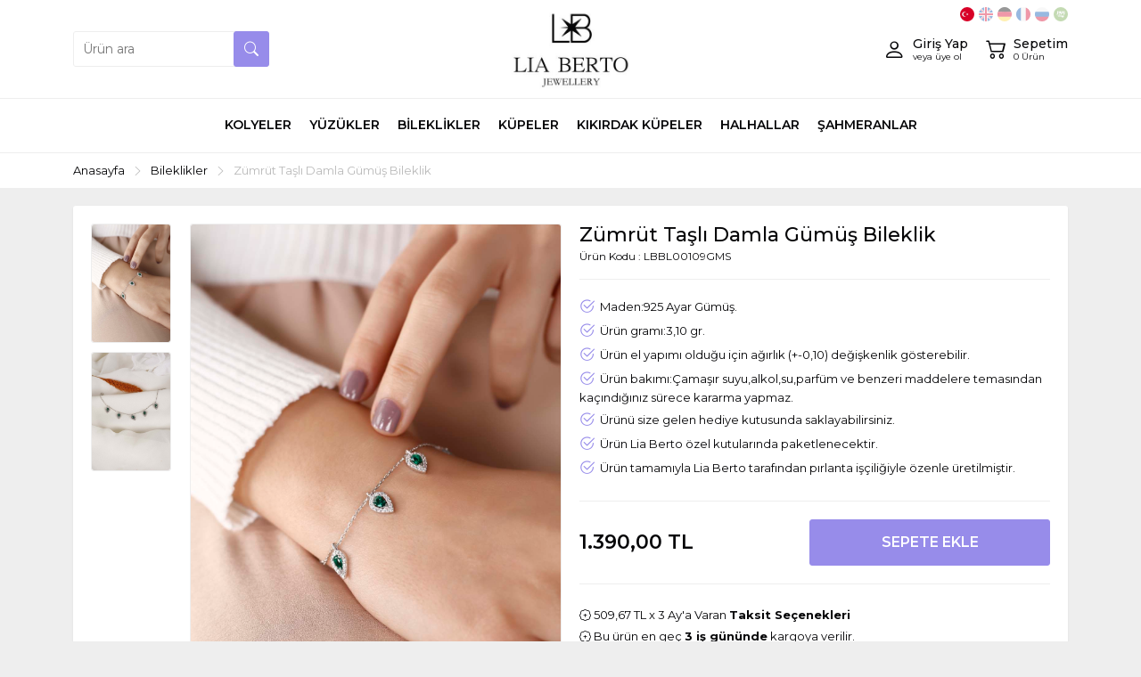

--- FILE ---
content_type: text/html
request_url: https://www.liaberto.com/zumrut-tasli-damla-gumus-bileklik-4977.html
body_size: 6975
content:

<!DOCTYPE html>
<html lang="tr">
<head>
    <meta charset="utf-8">
    <meta http-equiv="X-UA-Compatible" content="IE=edge">
    <meta name="viewport" content="width=device-width, minimum-scale=1.0, maximum-scale=1.0, user-scalable=no">
	<meta http-equiv="x-dns-prefetch-control" content="on" />
    <link rel="dns-prefetch" href="//fonts.googleapis.com" />  
    <link rel="dns-prefetch" href="//fonts.gstatic.com" />  
    <link rel="dns-prefetch" href="//connect.facebook.net" />
    <link rel="dns-prefetch" href="//www.facebook.com" /> 
    <link rel="dns-prefetch" href="//www.googleadservices.com" />
    <link rel="dns-prefetch" href="//www.google-analytics.com" />
    <link rel="dns-prefetch" href="//www.googletagmanager.com" />
    <link rel="dns-prefetch" href="//googleads.g.doubleclick.net" />
    <link rel="dns-prefetch" href="//bid.g.doubleclick.net" />
    
    <title>Zümrüt Taşlı Damla Gümüş Bileklik - Lia Berto</title>
	<meta name="Description" content="damla taşlı bileklik, gümüş damla taşgümüş bileklik,"/>
    <meta property="og:title" content= "Zümrüt Taşlı Damla Gümüş Bileklik - Lia Berto" />
    <meta property="og:url" content="https://www.liaberto.com/zumrut-tasli-damla-gumus-bileklik-4977.html" />
    <meta property="og:image" content="/_img_urun/LBBL109GMS-16396120791.jpg" />
    <meta property="og:description" content="damla taşlı bileklik, gümüş damla taşgümüş bileklik," />

    <link rel="apple-touch-icon" sizes="180x180" href="/img/ico/apple-touch-icon.png">
    <link rel="icon" type="image/png" sizes="32x32" href="/img/ico/favicon-32x32.png">
    <link rel="icon" type="image/png" sizes="16x16" href="/img/ico/favicon-16x16.png">

    <link rel="preconnect" href="https://fonts.gstatic.com">
	<link href="https://fonts.googleapis.com/css2?family=Montserrat:wght@300;400;500;600;700&display=swap" rel="stylesheet">
    <link href="/style/style.min.css?v=8" rel="stylesheet">
    <link href="/style/owl-carousel/owl.carousel.min.css" rel="stylesheet">
	<script type="text/javascript" src="/js/jquery.min.js"></script>
    <link rel="canonical" href="https://www.liaberto.com/zumrut-tasli-damla-gumus-bileklik-4977.html"><!-- Global site tag (gtag.js) - Google Analytics -->
<script async src="https://www.googletagmanager.com/gtag/js?id=G-S7X8EGPYJ7"></script>
<script>
  window.dataLayer = window.dataLayer || [];
  function gtag(){dataLayer.push(arguments);}
  gtag('js', new Date());

  gtag('config', 'G-S7X8EGPYJ7');
</script>


</head>
<body>
    <div class="HeaderBar">
    	<div class="container d-flex">
            <div class="LangBox d-none d-lg-block">
               <a class="active" href="?lang=tr" rel="noindex, nofollow"><img src="/img/icon/flag_tr.svg"></a>
               <a  href="?lang=en" rel="noindex, nofollow"><img src="/img/icon/flag_en.svg"></a>
               <a  href="?lang=de" rel="noindex, nofollow"><img src="/img/icon/flag_de.svg"></a>
               <a  href="?lang=fr" rel="noindex, nofollow"><img src="/img/icon/flag_fr.svg"></a>
               <a  href="?lang=ru" rel="noindex, nofollow"><img src="/img/icon/flag_ru.svg"></a>
               <a  href="?lang=ar" rel="noindex, nofollow"><img src="/img/icon/flag_ar.svg"></a>
               <div id="google_translate_element2"></div>
            </div>
        	<div class="left">
                <form autocomplete="off" action="/arama" method="get" class="SearchForm animate">
                    <input type="text" name="q" required placeholder="Ürün ara">
                    <button type="submit" class="animate"><i class="bi bi-search"></i></button>
                </form>
            </div>
        	<div class="mleft account d-block d-lg-none MobileMenuIcon">
                    <div class="linkbox animate" data-toggle="MobileCanvasMenu">
                    	<span class="icon"><i class="bi bi-list"></i></span>
                    </div>
                    <div class="linkbox animate dil" data-toggle="MobileCanvasMenu">
                        <span class="lang"><img src="/img/icon/flag_tr.svg"></span>
                    </div>
            </div>
            <div class="center"><a href="/" class="logo"><img src="/img/logo.svg" alt="Lia Berto"></a></div>
            <div class="right account">
                <a class="linkbox animate" href="/sepet">
                    <div class="icon"><i class="bi bi-cart2"></i></div>
                    <div class="textbox hidden-xs hidden-sm">
                        <div class="text">Sepetim</div>
                        <div class="small"><span id="SepetCount">0</span> Ürün</div>
                    </div>
                </a>
                <a class="linkbox animate" href="/giris">
                    <div class="icon"><i class="bi bi-person"></i></div>
                    <div class="textbox hidden-xs hidden-sm">
                        <div class="text">Giriş Yap</div>
                        <div class="small">veya üye ol</div>
                    </div>
                </a>
                
            </div>
        </div>
    </div>
	<div class="MenuBar full">
        <div class="container-fluid">
            <div class="sidebar-offcanvas" id="MobileMenu">
                <div class="canvasbg" onclick="MobileCanvasMenuKapat();"></div>
                <span data-toggle="MobileCanvasMenuKapat" class="kapat"><i class="bi bi-x-square-fill" aria-hidden="true"></i></span>
                <div class="MenuBox">
                	<div class="MobilDil">
                       <a href="?lang=tr" rel="noindex, nofollow"><img src="/img/icon/flag_tr.svg"></a>
                       <a href="?lang=en" rel="noindex, nofollow"><img src="/img/icon/flag_en.svg"></a>
                       <a href="?lang=de" rel="noindex, nofollow"><img src="/img/icon/flag_de.svg"></a>
                       <a href="?lang=fr" rel="noindex, nofollow"><img src="/img/icon/flag_fr.svg"></a>
                       <a href="?lang=ru" rel="noindex, nofollow"><img src="/img/icon/flag_ru.svg"></a>
                       <a href="?lang=ar" rel="noindex, nofollow"><img src="/img/icon/flag_ar.svg"></a>
                    </div>
                    <ul class="MenuNav">
                        <li><a href="/kolye"><div class="menutextbox"><div class="textcontent">Kolyeler</div></div></a></li>
                        <li><a href="/yuzuk"><div class="menutextbox"><div class="textcontent">Yüzükler</div></div></a></li>
                        <li><a href="/bileklik"><div class="menutextbox"><div class="textcontent">Bileklikler</div></div></a></li>
                        <li><a href="/kupe"><div class="menutextbox"><div class="textcontent">Küpeler</div></div></a></li>
                        <li><a href="/kikirdak-kupe"><div class="menutextbox"><div class="textcontent">Kıkırdak Küpeler</div></div></a></li>
                        <li><a href="/halhal"><div class="menutextbox"><div class="textcontent">Halhallar</div></div></a></li>
                        <li><a href="/sahmeranlar"><div class="menutextbox"><div class="textcontent">Şahmeranlar</div></div></a></li>
                    </ul>
                </div>
            </div>
        </div>
    </div>

	<div class="SiteMap full">
        <div class="container">
        	<ol class="BreadCrumb" itemscope itemtype="https://schema.org/BreadcrumbList">
                <li itemprop="itemListElement" itemscope itemtype="https://schema.org/ListItem">
                    <a itemprop="item" href="/">
                        <span itemprop="name">Anasayfa</span>
                    </a>
                    <meta itemprop="position" content="1">
                </li>
			
                <li><i class="bi bi-chevron-right"></i></li>
            	<li itemprop="itemListElement" itemscope itemtype="https://schema.org/ListItem">
                	<a itemprop="item" href="/bileklik">
						<span itemprop="name">Bileklikler</span>
                    </a>
					<meta itemprop="position" content="2">
                </li>
                <li><i class="bi bi-chevron-right"></i></li>
            	<li>Zümrüt Taşlı Damla Gümüş Bileklik</li>
			
            </ol>
        </div>
    </div>
	<div class="ProducDetail full">
        <div class="container" itemscope itemtype="https://schema.org/Product">
            <div class="UrunDetay row">
                <div class="col-12">
                    <div class="ContentBox">
                        <div class="row">
                            <noscript>
    <div class="uyarimetni col-sm-12 col-md-12">
        <div class="alert alert-warning alert-dismissible fade show" role="alert">
            Tarayıcı ayarlarınızdan Javascript özelliğini aktif hale getirmeniz siteyi sizler için daha kullanışlı hale getirecektir.
            <button type="button" class="btn-close" data-bs-dismiss="alert" aria-label="Close"></button>
        </div>
    </div>
</noscript>

                            <div class="col-12 col-lg-6">
                                <div class="urunresim d-block d-lg-none">
                                    <div class="MobileUrunResim owl-carousel owl-theme">
                                        <div class="item"><img src="/_img_urun/LBBL109GMS-16396120791.jpg" alt="Zümrüt Taşlı Damla Gümüş Bileklik"></div>
                                        <div class="item"><img src="/_img_urun/LBBL109GMS-3-16396120891.jpg" alt="Zümrüt Taşlı Damla Gümüş Bileklik"></div>
                                    </div>
                                </div>
                                <div class="urunresim d-none d-lg-block">
                                    <div class="anaresim">
                                        <img id="ZoomImg" itemprop="image" src="/_img_urun/LBBL109GMS-16396120791.jpg" data-zoom-image="/_img_urun/LBBL109GMS-16396120791.jpg" alt="Zümrüt Taşlı Damla Gümüş Bileklik"/>
                                        <div id="VideoEmbed" style="display:none;">&nbsp;</div>
                                    </div>
                                    <ul id="Gallery" class="resimgaleri">
                                        <li class="imgtn">
                                            <a href="#" data-fancybox="images" data-image="/_img_urun/LBBL109GMS-16396120791.jpg" data-zoom-image="/_img_urun/LBBL109GMS-16396120791.jpg">
                                                <img id="ZoomImg" src="/_img_urun/tn/LBBL109GMS-16396120791.jpg" alt="Zümrüt Taşlı Damla Gümüş Bileklik" />
                                            </a>
                                        </li>
                                        <li class="imgtn">
                                            <a href="#" data-fancybox="images" data-image="/_img_urun/LBBL109GMS-3-16396120891.jpg" data-zoom-image="/_img_urun/LBBL109GMS-3-16396120891.jpg">
                                                <img id="ZoomImg" src="/_img_urun/tn/LBBL109GMS-3-16396120891.jpg" alt="Zümrüt Taşlı Damla Gümüş Bileklik" />
                                            </a>
                                        </li>
                                    </ul>
                                </div>
                            </div>
                            <div class="col-12 col-lg-6">
                                <div class="urunbilgi full">
                                    
                                    <div class="urunadi full"><h1 itemprop="name">Zümrüt Taşlı Damla Gümüş Bileklik</h1></div>
                                    <div class="alturunadi full"><h2></h2></div>
                                    <div class="urunkodu full">
                                        <span itemprop="mpn">Ürün Kodu : LBBL00109GMS</span>
                                    </div>
                                    <div class="sepetislem full">
                                        <form autocomplete="off" action="/sepet?islem=ekle" name="Form4977" class="full ProductBasketForm" data-sku="LBBL00109GMS" method="post">
                                        
                                            <input type="hidden" name="urunid" value="4977" />
                                            <div class="UrunDetayBilgisi">
                                                <div class="content"><ul>
<li>Maden:925 Ayar Gümüş.</li>
<li>Ürün gramı:3,10 gr.</li>
<li>Ürün el yapımı olduğu için ağırlık (+-0,10) değişkenlik gösterebilir.</li>
<li>Ürün bakımı:Çamaşır suyu,alkol,su,parfüm ve benzeri maddelere temasından kaçındığınız sürece kararma yapmaz.</li>
<li>Ürünü size gelen hediye kutusunda saklayabilirsiniz.</li>
<li>Ürün Lia Berto özel kutularında paketlenecektir.</li>
<li>Ürün tamamıyla Lia Berto tarafından pırlanta işçiliğiyle özenle üretilmiştir.</li>
</ul></div>
                                            </div>
                                            <div class="PPBox full">
                                                <div class="PriceBox" itemprop="offers" itemscope itemtype="https://schema.org/Offer">
                                                    
                                                    <div class="FiyatBilgisi">
                                                    
                                                        <div class="fiyatlistbox notranslate">
                                                            <div id="UrunFiyatiTxt" class="fiyat" itemprop="price" content="1.390.00"><span>1.390,00</span>&nbsp;TL</div>
                                                        </div>
                                                    
                                                    </div>
                                                    <meta itemprop="priceCurrency" content="TRY">
                                                    <link itemprop="availability" href="https://schema.org/InStock">
                                                </div>
                                                <div class="satinalbox">
                                                    <div class="sepetbtn full"><input type="submit" class="buttonhover type3 animate" value="Sepete Ekle"></div>
                                                </div>
											</div>
                                            <div class="full shippinfo"><div class="fleft pointer" data-bs-toggle="modal" data-bs-target="#TaksitModal"><i class="bi bi-patch-plus"></i> <span class="taksittutari notranslate">509,67&nbsp;TL</span>&nbsp;x 3 Ay'a Varan <b class="pointer">Taksit Seçenekleri</b></div></div>
                                            <div class="modal fade" id="TaksitModal" tabindex="-1" aria-labelledby="TaksitModalLabel" aria-hidden="true">
                                                <div class="modal-dialog modal-dialog-scrollable modal-xl">
                                                    <div class="modal-content">
                                                        <div class="modal-header">
                                                            <h5 class="modal-title" id="TaksitModalLabel">Taksit Seçenekleri</h5>
                                                            <button type="button" class="btn-close" data-bs-dismiss="modal" aria-label="Close"></button>
                                                        </div>
                                                        <div class="modal-body">
                                                            <div class="container-fluid">
                                                                <div class="row InstallmentContent">
                                                                    <p class="text-center">509,67 TL x 3 ay'a varan <b>Taksit</b> seçenekleri</p>
                                                                    <div class="col-12 col-sm-6 col-md-4">
<table class="TaksitTablosu">
    <tr class="CardLogo">
    	<th colspan="3"><img src="/img/cardicon/axess-card.jpg" alt="Axess"></th>
    </tr>
	<tr class="CardHead">
    	<td>Taksit</td>
        <td>Taksit Tutarı</td>
        <td>Taksit Toplamı</td>
	</tr>
	<tr class="CardBody">
    	<td>2</span>
        <td>764,50&nbsp;TL</td>
        <td>1.529,00&nbsp;TL</td>
	</tr>
	<tr class="CardBody">
    	<td>3</span>
        <td>509,67&nbsp;TL</td>
        <td>1.529,00&nbsp;TL</td>
	</tr>
</table>
</div>
                                                                    <div class="col-12 col-sm-6 col-md-4">
<table class="TaksitTablosu">
    <tr class="CardLogo">
    	<th colspan="3"><img src="/img/cardicon/bonus-card.jpg" alt="Bonus"></th>
    </tr>
	<tr class="CardHead">
    	<td>Taksit</td>
        <td>Taksit Tutarı</td>
        <td>Taksit Toplamı</td>
	</tr>
	<tr class="CardBody">
    	<td>2</span>
        <td>764,50&nbsp;TL</td>
        <td>1.529,00&nbsp;TL</td>
	</tr>
	<tr class="CardBody">
    	<td>3</span>
        <td>509,67&nbsp;TL</td>
        <td>1.529,00&nbsp;TL</td>
	</tr>
</table>
</div>
                                                                    <div class="col-12 col-sm-6 col-md-4">
<table class="TaksitTablosu">
    <tr class="CardLogo">
    	<th colspan="3"><img src="/img/cardicon/maximum-card.jpg" alt="Maximum"></th>
    </tr>
	<tr class="CardHead">
    	<td>Taksit</td>
        <td>Taksit Tutarı</td>
        <td>Taksit Toplamı</td>
	</tr>
	<tr class="CardBody">
    	<td>2</span>
        <td>764,50&nbsp;TL</td>
        <td>1.529,00&nbsp;TL</td>
	</tr>
	<tr class="CardBody">
    	<td>3</span>
        <td>509,67&nbsp;TL</td>
        <td>1.529,00&nbsp;TL</td>
	</tr>
</table>
</div>
                                                                    <div class="col-12 col-sm-6 col-md-4">
<table class="TaksitTablosu">
    <tr class="CardLogo">
    	<th colspan="3"><img src="/img/cardicon/advantage-card.jpg" alt="Advantage"></th>
    </tr>
	<tr class="CardHead">
    	<td>Taksit</td>
        <td>Taksit Tutarı</td>
        <td>Taksit Toplamı</td>
	</tr>
	<tr class="CardBody">
    	<td>2</span>
        <td>764,50&nbsp;TL</td>
        <td>1.529,00&nbsp;TL</td>
	</tr>
	<tr class="CardBody">
    	<td>3</span>
        <td>509,67&nbsp;TL</td>
        <td>1.529,00&nbsp;TL</td>
	</tr>
</table>
</div>
                                                                    <div class="col-12 col-sm-6 col-md-4">
<table class="TaksitTablosu">
    <tr class="CardLogo">
    	<th colspan="3"><img src="/img/cardicon/card-finans.jpg" alt="Card Finans"></th>
    </tr>
	<tr class="CardHead">
    	<td>Taksit</td>
        <td>Taksit Tutarı</td>
        <td>Taksit Toplamı</td>
	</tr>
	<tr class="CardBody">
    	<td>2</span>
        <td>764,50&nbsp;TL</td>
        <td>1.529,00&nbsp;TL</td>
	</tr>
	<tr class="CardBody">
    	<td>3</span>
        <td>509,67&nbsp;TL</td>
        <td>1.529,00&nbsp;TL</td>
	</tr>
</table>
</div>
                                                                    <div class="col-12 col-sm-6 col-md-4">
<table class="TaksitTablosu">
    <tr class="CardLogo">
    	<th colspan="3"><img src="/img/cardicon/world-card.jpg" alt="World"></th>
    </tr>
	<tr class="CardHead">
    	<td>Taksit</td>
        <td>Taksit Tutarı</td>
        <td>Taksit Toplamı</td>
	</tr>
	<tr class="CardBody">
    	<td>2</span>
        <td>764,50&nbsp;TL</td>
        <td>1.529,00&nbsp;TL</td>
	</tr>
	<tr class="CardBody">
    	<td>3</span>
        <td>509,67&nbsp;TL</td>
        <td>1.529,00&nbsp;TL</td>
	</tr>
</table>
</div>
                                                                    <div class="col-12 col-sm-6 col-md-4">
<table class="TaksitTablosu">
    <tr class="CardLogo">
    	<th colspan="3"><img src="/img/cardicon/paraf-card.jpg" alt="Paraf"></th>
    </tr>
	<tr class="CardHead">
    	<td>Taksit</td>
        <td>Taksit Tutarı</td>
        <td>Taksit Toplamı</td>
	</tr>
	<tr class="CardBody">
    	<td>2</span>
        <td>764,50&nbsp;TL</td>
        <td>1.529,00&nbsp;TL</td>
	</tr>
	<tr class="CardBody">
    	<td>3</span>
        <td>509,67&nbsp;TL</td>
        <td>1.529,00&nbsp;TL</td>
	</tr>
</table>
</div>
                                                                    <div class="col-12 col-sm-6 col-md-4">
<table class="TaksitTablosu">
    <tr class="CardLogo">
    	<th colspan="3"><img src="/img/cardicon/bankkart.jpg" alt="Bankkart"></th>
    </tr>
	<tr class="CardHead">
    	<td>Taksit</td>
        <td>Taksit Tutarı</td>
        <td>Taksit Toplamı</td>
	</tr>
	<tr class="CardBody">
    	<td>2</span>
        <td>764,50&nbsp;TL</td>
        <td>1.529,00&nbsp;TL</td>
	</tr>
	<tr class="CardBody">
    	<td>3</span>
        <td>509,67&nbsp;TL</td>
        <td>1.529,00&nbsp;TL</td>
	</tr>
</table>
</div>
                                                                </div>
                                                            </div>
                                                        </div>
                                                    </div>
                                                </div>
                                            </div>
                                                                
											
                                            <div class="full shippinfo"><i class="bi bi-patch-plus"></i> Bu ürün en geç <b>3 iş gününde</b> kargoya verilir.</div>
                                            
                                            <div class="full contactbar">
                                            	<span class="kutu"><i class="bi bi-shield-check"></i> Güvenli Alışveriş</span>
                                            	<span class="kutu"><i class="bi bi-patch-check"></i> Garantili Ürünler</span>
                                            	<span class="kutu"><i class="bi bi-truck"></i> Uluslarası Kargo</span>
                                            </div>
                                        </form>
                                    </div>
                                </div>
                            </div>
                        </div>
                    </div>
                </div>
            </div>
        </div>
    </div>
	<div class="ProductRow full">
        <div class="container-fluid p0">
			<div class="KategoriAyrac">
				<span class="baslik">Benzer Ürünler</span>
			</div>
			<div class="UrunTop full owl-carousel owl-theme">
				<div class="UrunList"><a href="/rose-safir-tasli-damla-gumus-bileklik-4976.html" title="Rose Safir Taşlı Damla Gümüş Bileklik">
                        <div class="UrunResim">
                            <div class="uresimbox"><img onerror="errorimage(this);" class="UrunResim2" src="/_img_urun/tn/LBBL109RZ-3-16396119941.jpg" alt="Rose Safir Taşlı Damla Gümüş Bileklik">
                                <img onerror="errorimage(this);" class="UrunResim1" src="/_img_urun/tn/LBBL109RZ-16396119841.jpg" alt="Rose Safir Taşlı Damla Gümüş Bileklik">
                            </div>
                        </div>
                        <div class="UrunDetay">
                            <div class="urunadi">Rose Safir Taşlı Damla Gümüş Bileklik</div>
                            <div class="urunfiyat">
                                <div class="fiyatlistbox notranslate"><div class="fiyat">1.390,00&nbsp;TL</div></div>
                            </div>
                            <div class="taksitbilgisi"><span class="notranslate">509,67&nbsp;TL</span>&nbsp;x&nbsp;3 Taksit</div>
                            <div class="urunkodu">Ürün Kodu : <span class="notranslate">LBBL00109RZ</span></div>
                        </div>
                    </a>
				</div>
				<div class="UrunList"><a href="/altin-kaplama-zumrut-tasli-damla-gumus-bileklik-4975.html" title=" Altın Kaplama Zümrüt Taşlı Damla Gümüş Bileklik">
                        <div class="UrunResim">
                            <div class="uresimbox"><img onerror="errorimage(this);" class="UrunResim2" src="/_img_urun/tn/LBBL109ALT-3-16396118941.jpg" alt=" Altın Kaplama Zümrüt Taşlı Damla Gümüş Bileklik">
                                <img onerror="errorimage(this);" class="UrunResim1" src="/_img_urun/tn/LBBL109ALT-16396118861.jpg" alt=" Altın Kaplama Zümrüt Taşlı Damla Gümüş Bileklik">
                            </div>
                        </div>
                        <div class="UrunDetay">
                            <div class="urunadi"> Altın Kaplama Zümrüt Taşlı Damla Gümüş Bileklik</div>
                            <div class="urunfiyat">
                                <div class="fiyatlistbox notranslate"><div class="fiyat">1.390,00&nbsp;TL</div></div>
                            </div>
                            <div class="taksitbilgisi"><span class="notranslate">509,67&nbsp;TL</span>&nbsp;x&nbsp;3 Taksit</div>
                            <div class="urunkodu">Ürün Kodu : <span class="notranslate">LBBL00109ALT</span></div>
                        </div>
                    </a>
				</div>
				<div class="UrunList"><a href="/zumrut-tasli-damla-gumus-bileklik-4977.html" title="Zümrüt Taşlı Damla Gümüş Bileklik">
                        <div class="UrunResim">
                            <div class="uresimbox"><img onerror="errorimage(this);" class="UrunResim2" src="/_img_urun/tn/LBBL109GMS-3-16396120891.jpg" alt="Zümrüt Taşlı Damla Gümüş Bileklik">
                                <img onerror="errorimage(this);" class="UrunResim1" src="/_img_urun/tn/LBBL109GMS-16396120791.jpg" alt="Zümrüt Taşlı Damla Gümüş Bileklik">
                            </div>
                        </div>
                        <div class="UrunDetay">
                            <div class="urunadi">Zümrüt Taşlı Damla Gümüş Bileklik</div>
                            <div class="urunfiyat">
                                <div class="fiyatlistbox notranslate"><div class="fiyat">1.390,00&nbsp;TL</div></div>
                            </div>
                            <div class="taksitbilgisi"><span class="notranslate">509,67&nbsp;TL</span>&nbsp;x&nbsp;3 Taksit</div>
                            <div class="urunkodu">Ürün Kodu : <span class="notranslate">LBBL00109GMS</span></div>
                        </div>
                    </a>
				</div>
				<div class="UrunList"><a href="/kilitli-su-yolu-gurmet-zincirli-gumus-bilekik-4929.html" title="Kilitli Su Yolu Gurmet Zincirli Gümüş Bilekik">
                        <div class="UrunResim">
                            <div class="uresimbox"><img onerror="errorimage(this);" class="UrunResim2" src="/_img_urun/tn/LBBL0093GMS-16384726121.jpg" alt="Kilitli Su Yolu Gurmet Zincirli Gümüş Bilekik">
                                <img onerror="errorimage(this);" class="UrunResim1" src="/_img_urun/tn/LBBL0093GMS-16384726121.jpg" alt="Kilitli Su Yolu Gurmet Zincirli Gümüş Bilekik">
                            </div>
                        </div>
                        <div class="UrunDetay">
                            <div class="urunadi">Kilitli Su Yolu Gurmet Zincirli Gümüş Bilekik</div>
                            <div class="urunfiyat">
                                <div class="fiyatlistbox notranslate"><div class="fiyat">1.999,00&nbsp;TL</div></div>
                            </div>
                            <div class="taksitbilgisi"><span class="notranslate">732,97&nbsp;TL</span>&nbsp;x&nbsp;3 Taksit</div>
                            <div class="urunkodu">Ürün Kodu : <span class="notranslate">LBBL0093GMS</span></div>
                        </div>
                    </a>
				</div>
				<div class="UrunList"><a href="/altin-kaplama-damla-tasli-gumus-bileklik-4978.html" title="Altın Kaplama Damla Taşlı Gümüş Bileklik">
                        <div class="UrunResim">
                            <div class="uresimbox"><img onerror="errorimage(this);" class="UrunResim2" src="/_img_urun/tn/LBBL110ALT-3-16396121811.jpg" alt="Altın Kaplama Damla Taşlı Gümüş Bileklik">
                                <img onerror="errorimage(this);" class="UrunResim1" src="/_img_urun/tn/LBBL110ALT-16396121741.jpg" alt="Altın Kaplama Damla Taşlı Gümüş Bileklik">
                            </div>
                        </div>
                        <div class="UrunDetay">
                            <div class="urunadi">Altın Kaplama Damla Taşlı Gümüş Bileklik</div>
                            <div class="urunfiyat">
                                <div class="fiyatlistbox notranslate"><div class="fiyat">1.390,00&nbsp;TL</div></div>
                            </div>
                            <div class="taksitbilgisi"><span class="notranslate">509,67&nbsp;TL</span>&nbsp;x&nbsp;3 Taksit</div>
                            <div class="urunkodu">Ürün Kodu : <span class="notranslate">LBBL00110ALT</span></div>
                        </div>
                    </a>
				</div>
				<div class="UrunList"><a href="/pirlanta-montur-sonsuzluk-gumus-bileklik-4938.html" title="Pırlanta Montür Sonsuzluk Gümüş Bileklik">
                        <div class="UrunResim">
                            <div class="uresimbox"><img onerror="errorimage(this);" class="UrunResim2" src="/_img_urun/tn/LBBL0096GMS-16395865111.jpg" alt="Pırlanta Montür Sonsuzluk Gümüş Bileklik">
                                <img onerror="errorimage(this);" class="UrunResim1" src="/_img_urun/tn/LBBL0096GMS-16395865111.jpg" alt="Pırlanta Montür Sonsuzluk Gümüş Bileklik">
                            </div>
                        </div>
                        <div class="UrunDetay">
                            <div class="urunadi">Pırlanta Montür Sonsuzluk Gümüş Bileklik</div>
                            <div class="urunfiyat">
                                <div class="fiyatlistbox notranslate"><div class="fiyat">1.190,00&nbsp;TL</div></div>
                            </div>
                            <div class="taksitbilgisi"><span class="notranslate">436,33&nbsp;TL</span>&nbsp;x&nbsp;3 Taksit</div>
                            <div class="urunkodu">Ürün Kodu : <span class="notranslate">LBBL0096GMS</span></div>
                        </div>
                    </a>
				</div>
				<div class="UrunList"><a href="/zirkon-tasli-hac-model-gumus-bileklik-3730.html" title="Zirkon Taşlı Haç Model Gümüş Bileklik ">
                        <div class="UrunResim">
                            <div class="uresimbox"><img onerror="errorimage(this);" class="UrunResim2" src="/_img_urun/tn/LBBL0072GMS-min-16280699271.JPG" alt="Zirkon Taşlı Haç Model Gümüş Bileklik ">
                                <img onerror="errorimage(this);" class="UrunResim1" src="/_img_urun/tn/LBBL0072GMS-min-16280699271.JPG" alt="Zirkon Taşlı Haç Model Gümüş Bileklik ">
                            </div>
                        </div>
                        <div class="UrunDetay">
                            <div class="urunadi">Zirkon Taşlı Haç Model Gümüş Bileklik </div>
                            <div class="urunfiyat">
                                <div class="fiyatlistbox notranslate"><div class="fiyat">990,00&nbsp;TL</div></div>
                            </div>
                            <div class="taksitbilgisi"><span class="notranslate">363,00&nbsp;TL</span>&nbsp;x&nbsp;3 Taksit</div>
                            <div class="urunkodu">Ürün Kodu : <span class="notranslate">LBBL0072GMS</span></div>
                        </div>
                    </a>
				</div>
				<div class="UrunList"><a href="/rose-baget-tasli-gumus-bileklik-3513.html" title="Rose Baget Taşlı Gümüş Bileklik">
                        <div class="UrunResim">
                            <div class="uresimbox"><img onerror="errorimage(this);" class="UrunResim2" src="/_img_urun/tn/LBBL0051-2-min-16257366751.JPG" alt="Rose Baget Taşlı Gümüş Bileklik">
                                <img onerror="errorimage(this);" class="UrunResim1" src="/_img_urun/tn/LBBL0051-min-16257366711.JPG" alt="Rose Baget Taşlı Gümüş Bileklik">
                            </div>
                        </div>
                        <div class="UrunDetay">
                            <div class="urunadi">Rose Baget Taşlı Gümüş Bileklik</div>
                            <div class="urunfiyat">
                                <div class="fiyatlistbox notranslate"><div class="fiyat">4.599,00&nbsp;TL</div></div>
                            </div>
                            <div class="taksitbilgisi"><span class="notranslate">1.686,30&nbsp;TL</span>&nbsp;x&nbsp;3 Taksit</div>
                            <div class="urunkodu">Ürün Kodu : <span class="notranslate">LBBL0051</span></div>
                        </div>
                    </a>
				</div>
				<div class="UrunList"><a href="/rose-safir-baget-tasli-gumus-bileklik-4914.html" title="Rose Safir Baget Taşlı Gümüş Bileklik">
                        <div class="UrunResim">
                            <div class="uresimbox"><img onerror="errorimage(this);" class="UrunResim2" src="/_img_urun/tn/LBBL0088RZ-16383874201.jpg" alt="Rose Safir Baget Taşlı Gümüş Bileklik">
                                <img onerror="errorimage(this);" class="UrunResim1" src="/_img_urun/tn/LBBL0088RZ-16383874201.jpg" alt="Rose Safir Baget Taşlı Gümüş Bileklik">
                            </div>
                        </div>
                        <div class="UrunDetay">
                            <div class="urunadi">Rose Safir Baget Taşlı Gümüş Bileklik</div>
                            <div class="urunfiyat">
                                <div class="fiyatlistbox notranslate"><div class="fiyat">1.090,00&nbsp;TL</div></div>
                            </div>
                            <div class="taksitbilgisi"><span class="notranslate">399,67&nbsp;TL</span>&nbsp;x&nbsp;3 Taksit</div>
                            <div class="urunkodu">Ürün Kodu : <span class="notranslate">LBBL0088RZ</span></div>
                        </div>
                    </a>
				</div>
				<div class="UrunList"><a href="/altin-kaplama-mineli-ugur-bocekli-sans-model-gumus-bileklik-4899.html" title=" Altın Kaplama Mineli Uğur Böcekli Şans Model Gümüş Bileklik">
                        <div class="UrunResim">
                            <div class="uresimbox"><img onerror="errorimage(this);" class="UrunResim2" src="/_img_urun/tn/LBBL0083ALT-2-16381895821.jpg" alt=" Altın Kaplama Mineli Uğur Böcekli Şans Model Gümüş Bileklik">
                                <img onerror="errorimage(this);" class="UrunResim1" src="/_img_urun/tn/LBBL0083ALT-16381895791.jpg" alt=" Altın Kaplama Mineli Uğur Böcekli Şans Model Gümüş Bileklik">
                            </div>
                        </div>
                        <div class="UrunDetay">
                            <div class="urunadi"> Altın Kaplama Mineli Uğur Böcekli Şans Model Gümüş Bileklik</div>
                            <div class="urunfiyat">
                                <div class="fiyatlistbox notranslate"><div class="fiyat">990,00&nbsp;TL</div></div>
                            </div>
                            <div class="taksitbilgisi"><span class="notranslate">363,00&nbsp;TL</span>&nbsp;x&nbsp;3 Taksit</div>
                            <div class="urunkodu">Ürün Kodu : <span class="notranslate">LBBL0083ALT</span></div>
                        </div>
                    </a>
				</div>
				<div class="UrunList"><a href="/altin-kaplama-atas-zincirli-mineli-nazar-gumus-bileklik-5304.html" title=" Altın Kaplama Ataş Zincirli Mineli Nazar Gümüş Bileklik">
                        <div class="UrunResim">
                            <div class="uresimbox"><img onerror="errorimage(this);" class="UrunResim2" src="/_img_urun/tn/LBBL00116ALT-2-16750301151.jpg" alt=" Altın Kaplama Ataş Zincirli Mineli Nazar Gümüş Bileklik">
                                <img onerror="errorimage(this);" class="UrunResim1" src="/_img_urun/tn/LBBL00116ALT-16750301091.jpg" alt=" Altın Kaplama Ataş Zincirli Mineli Nazar Gümüş Bileklik">
                            </div>
                        </div>
                        <div class="UrunDetay">
                            <div class="urunadi"> Altın Kaplama Ataş Zincirli Mineli Nazar Gümüş Bileklik</div>
                            <div class="urunfiyat">
                                <div class="fiyatlistbox notranslate"><div class="fiyat">1.440,00&nbsp;TL</div></div>
                            </div>
                            <div class="taksitbilgisi"><span class="notranslate">528,00&nbsp;TL</span>&nbsp;x&nbsp;3 Taksit</div>
                            <div class="urunkodu">Ürün Kodu : <span class="notranslate">LBBL00116ALT</span></div>
                        </div>
                    </a>
				</div>
				<div class="UrunList"><a href="/rose-safir-tasli-nazar-gumus-bileklik-3475.html" title="Rose Safir Taşlı Nazar Gümüş Bileklik">
                        <div class="UrunResim">
                            <div class="uresimbox"><img onerror="errorimage(this);" class="UrunResim2" src="/_img_urun/tn/19-2,-min-16256536221.JPG" alt="Rose Safir Taşlı Nazar Gümüş Bileklik">
                                <img onerror="errorimage(this);" class="UrunResim1" src="/_img_urun/tn/19,-min-16256536191.JPG" alt="Rose Safir Taşlı Nazar Gümüş Bileklik">
                            </div>
                        </div>
                        <div class="UrunDetay">
                            <div class="urunadi">Rose Safir Taşlı Nazar Gümüş Bileklik</div>
                            <div class="urunfiyat">
                                <div class="fiyatlistbox notranslate"><div class="fiyat">1.020,00&nbsp;TL</div></div>
                            </div>
                            <div class="taksitbilgisi"><span class="notranslate">374,00&nbsp;TL</span>&nbsp;x&nbsp;3 Taksit</div>
                            <div class="urunkodu">Ürün Kodu : <span class="notranslate">LBBL0019</span></div>
                        </div>
                    </a>
				</div>
			</div>
		</div>
	</div>
	<div class="UrunEtiketleri full">
		<div class="container">
        <a href='/e/damla-tasli-bileklik'>damla taşlı bileklik</a><a href='/e/gumus-damla-tasgumus-bileklik'>gümüş damla taşgümüş bileklik</a><a href='/e/'></a>
        </div>
    </div>
 	<div class="Footer full">
        <div class="container">
        	<div class="row">
            	<div class="col-12">
                	<div class="BankLogo">
                        <div class="box"><span class="BankCard paraf"></span></div>
                        <div class="box"><span class="BankCard world"></span></div>
                        <div class="box"><span class="BankCard bankkart"></span></div>
                        <div class="box"><span class="BankCard maximum"></span></div>
                        <div class="box"><span class="BankCard axess"></span></div>
                        <div class="box"><span class="BankCard advantage"></span></div>
                        <div class="box"><span class="BankCard finans"></span></div>
                        <div class="box"><span class="BankCard bonus"></span></div>
                    </div>
                </div>
            	<div class="col-12 col-lg-8 FootMenu">
                    <div class="row">
                        <div class="col-12 col-sm-6 col-md-4">
                        	<span class="menubaslik">Kurumsal</span>
                        	<ul class="menu">
                            	<li><a href="/hakkimizda">Lia Berto Hakkında</a></li>
                            	<li><a href="/banka-hesaplarimiz">Banka Hesaplarımız</a></li><li><a href="/blog">Blog</a></li>
                            	<li><a href="/iletisim">İletişim</a></li>
                            </ul>
                        </div>
                        <div class="col-12 col-sm-6 col-md-4">
                        	<span class="menubaslik">Müşteri Hizmetleri</span>
                        	<ul class="menu">
                            	<li><a href="/hesabim">Hesabım</a></li>
                            	<li><a href="/siparisler">Siparişlerim</a></li>
                            	<li><a href="/sepet">Alışveriş Sepetim</a></li>
                            	
                            	<li><a href="/gizlilik-ve-guvenlik">Gizlilik ve Güvenlik</a></li>
                            	<li><a href="/siparis-ve-teslimat">Sipariş ve Teslimat</a></li>
                            	<li><a href="/iptal-ve-iade-kosullari">İptal ve İade Koşulları</a></li>
                            </ul>
                        </div>
                        <div class="col-12 col-sm-6 col-md-3">
                        	<span class="menubaslik">Ürünlerimiz</span>
                            <ul class="menu">
                                <li><a href="/kolye">Kolyeler</a></li>
                                <li><a href="/yuzuk">Yüzükler</a></li>
                                <li><a href="/bileklik">Bileklikler</a></li>
                                <li><a href="/kupe">Küpeler</a></li>
                                <li><a href="/kikirdak-kupe">Kıkırdak Küpeler</a></li>
                                <li><a href="/halhal">Halhallar</a></li>
                                <li><a href="/sahmeranlar">Şahmeranlar</a></li>
                            </ul>
                        </div>
                    </div>
                </div>
            	<div class="col-12 col-lg-4 Social">
                    <div class="row">
                        <div class="col-12">
                            <div class="iletisimegec">
                                <div class="call-box">
                                    <div class="boxhead"><span class="title">Müşteri Hizmetleri</span></div>
                                    <a class="phone" href="tel:+905304736277"><i class="fas fa-headset"></i> 0(530) 473 62 77</a>
                                </div>
                                <div class="call-box">
                                    <div class="boxhead"><span class="title">WhatsApp Destek</span></div>
                                    <a class="wp" target="_blank" href="https://wa.me/905304736277"><i class="fab fa-whatsapp"></i> 0(530) 473 62 77</a>
                                </div>
                            </div>
                            <ul class="socialmedia"><li><a target="_blank" href="https://www.facebook.com/liaberto.jewellery.5" class="fb"><i class="bi bi-facebook animate"></i><span class="text animate">Facebook</span></a></li>
                                <li><a target="_blank" href="https://twitter.com/lia_berto/" class="tw"><i class="bi bi-twitter animate"></i><span class="text animate">Twitter</span></a></li>
                                <li><a target="_blank" href="https://www.instagram.com/liabertojewellery/" class="ig"><i class="bi bi-instagram animate"></i><span class="text animate">Instagram</span></a></li>
                                <li><a target="_blank" href="https://www.youtube.com/channel/UC2pstmTOxHL0iGesNYSxq6w" class="yt"><i class="bi bi-youtube animate"></i><span class="text animate">Youtube</span></a></li>
                            </ul>
                        </div>
                    </div>
                </div>
            	<div class="col-12">
                    <div class="copyright">
                        <div class="BankLogo Type2">
                            <span class="BankCard iyzico"></span>
                            <span class="BankCard visa"></span>
                            <span class="BankCard master"></span>
                        </div>
                        <img class="sslicon lazyload" data-src="/img/ssl.svg"/>
                    	<div class="text">
                        	<p class="sslinfo">Kredi kartı bilgileriniz 256 Bit SSL sertifikası ile korunmaktadır.</p>
                            <p>© 2021 Lia Berto - Tüm Hakları Saklıdır.</p>
                            <a class="mediabil" href="http://www.medyabil.com.tr" title="mediabil web tasarım" target="_blank">e-ticaret: medyabil</a>
                        </div>
                    </div>
                </div>
            </div>
        </div>
    </div>
  	<div id="yukaricik" class="animate" style="display:none;">
        <a class="wpbtn" target="_blank" href="https://wa.me/905304736277"><i class="bi bi-whatsapp"></i></a>
    	<div class="upbtn"><i class="bi bi-arrow-90deg-up"></i><div class="text">Yukarı<span>Çık</span></div></div>
	</div>
    <div class="modal fade" id="LoginModal" tabindex="-1" aria-labelledby="LoginModalLabel" aria-hidden="true">
        <div class="modal-dialog modal-dialog-centered">
            <div class="modal-content">
                <div class="modal-header">
                    <h5 class="modal-title" id="LoginModalLabel">Giriş Yap</h5>
                    <button type="button" class="btn-close" data-bs-dismiss="modal" aria-label="Close"></button>
                </div>
                <div class="modal-body"><div class="svgbox"><img class="lazyload" data-src="/img/icon/login-animate.svg" /></div>Ürünleri favorilerinize eklemek için lütfen <a href="/giris" class="link">giriş</a> yapın.<br />Eğer üye değilseniz hemen <a href="/giris" class="link">üye olun.</a></div>
            </div>
        </div>
    </div> 
	<script src="/style/bootstrap/js/bootstrap.min.js"></script>
    <script src="/style/owl-carousel/owl.carousel.min.js"></script>
    <link href="/js/fancyboxmaster/jquery.fancybox.min.css" rel="stylesheet">
    <link href="/style/bootstrap-icons/bootstrap-icons.css" rel="stylesheet">
    <script src="/js/fancyboxmaster/jquery.fancybox.min.js"></script>
	<script src="/js/elevatezoom/jquery.ez-plus.min.js"></script>
    <script src="/js/custom.min.js?v=5"></script>
    <script async src="/js/lazysizes.min.js"></script>
    

<script defer src="https://static.cloudflareinsights.com/beacon.min.js/vcd15cbe7772f49c399c6a5babf22c1241717689176015" integrity="sha512-ZpsOmlRQV6y907TI0dKBHq9Md29nnaEIPlkf84rnaERnq6zvWvPUqr2ft8M1aS28oN72PdrCzSjY4U6VaAw1EQ==" data-cf-beacon='{"version":"2024.11.0","token":"bf1c852a181a4d349ec06c9320068e6f","r":1,"server_timing":{"name":{"cfCacheStatus":true,"cfEdge":true,"cfExtPri":true,"cfL4":true,"cfOrigin":true,"cfSpeedBrain":true},"location_startswith":null}}' crossorigin="anonymous"></script>
</body>
</html>


--- FILE ---
content_type: text/css
request_url: https://www.liaberto.com/style/style.min.css?v=8
body_size: 18146
content:
@import url(/style/bootstrap/css/bootstrap.min.css);*{font-family:'Montserrat',sans-serif;outline:none;border:none}body{background-color:#eee;font-size:14px;top:0!important}a{color:#060608;text-decoration:none}ul,ul>li{list-style:none;margin:0;padding:0}a:hover{text-decoration:none;color:#060608}a,.animate,.a:hover,.animate:hover{-webkit-transition:all 0.3s linear;-o-transition:all 0.3s linear;-moz-transition:all 0.3s linear;-ms-transition:all 0.3s linear;-kthtml-transition:all 0.3s linear;transition:all 0.3s linear}body input:not([type=checkbox]):not([type=radio]),body textarea{-webkit-appearance:none;-moz-appearance:none;appearance:none}input,textarea,button{padding:10px;margin:0;outline:none!important;box-shadow:none!important}body input,body select,body textarea,body button{outline:none;float:left;width:100%;border:1px solid #eee;padding:10px;resize:none;-webkit-border-radius:0;-moz-border-radius:0;border-radius:0}body input:not([type=checkbox]):not([type=radio]),body textarea{-webkit-appearance:none;-moz-appearance:none;appearance:none}body input[type=checkbox],body input[type=radio]{width:auto;padding:0}.form input,.form select,.form textarea{margin:0 0 10px 0}ul,ul>li{list-style:none;margin:0;padding:0}.full{float:left;width:100%}a.link{font-weight:600;color:#978cea}a.link:hover{color:#978cea}.iconset.bagcart{background-image:url(/img/icon/bagcart.svg);background-size:100%;float:left}.iconset.bagcart-white{background-image:url(/img/icon/bagcartwhite.svg);background-size:100%;float:left}.iconset.search-white{background-image:url(/img/icon/searchwhite.svg);background-size:100%;float:left}.fleft{float:left}.pointer{cursor:pointer}.p0{padding:0}.mb-10{margin-bottom:10px}.row{--bs-gutter-x:20px}.TopBar{background:#978cea;background:linear-gradient(90deg,rgba(8,20,57,1) 0%,rgba(3,30,133,1) 30%,rgba(3,30,133,1) 70%,rgba(8,20,57,1) 100%)}.TopBar .Dil,.TopBar .Para{width:200px;float:left;font-size:14px;font-weight:500;color:#fff;text-align:right}.TopBar .Content{width:896px;float:left;display:table;height:48px}.TopBar .Content>.CBox{text-align:center;color:#fff;display:block;padding:0;font-size:14px;font-weight:500;display:table-cell;vertical-align:middle}.TopBar .Content>.CBox>.text{display:-webkit-box!important;-webkit-line-clamp:2;-webkit-box-orient:vertical;overflow:hidden;text-overflow:ellipsis}#google_translate_element2,.skiptranslate,goog-te-spinner-pos{display:none!important}body .goog-text-highlight{background:none;-webkit-box-shadow:inherit;-moz-box-shadow:inherit;box-shadow:inherit;box-sizing:inherit;-webkit-box-sizing:inherit;-moz-box-sizing:inherit;position:relative}.SelectBox{position:relative;float:left;z-index:1;padding:0}.SelectBox>span{padding:1px 10px;float:left;cursor:pointer;border-radius:20px;background:#fff;color:#978cea;margin-top:12px}.SelectBox>span>i{margin-left:3px}.SelectBox>ul,.SelectBox>ul>li{list-style:none;padding:0;margin:0}.SelectBox>ul{position:absolute;top:35px;left:0;display:none;padding-top:7px;width:100%;text-align:center}.SelectBox>ul>li{padding:1px 10px;cursor:pointer;background:#978cea;border-radius:20px;margin-top:3px;border:1px solid #978cea}.SelectBox>ul>li>a{color:#fff}.SelectBox>ul>li:hover{background:#fff;color:#978cea;border-color:#978cea}.SelectBox>ul>li:hover>a{color:#978cea}.SelectBox>ul>li.secili{display:none}.SelectBox:hover>#GTranslate{display:block!important}.Para .SelectBox{float:right}.MobilDil{display:none}.UstHeader{padding:30px 0;border-top:4px solid #060608}.UstHeader .sol,.UstHeader .sag{float:left;width:540px}.UstHeader .orta{width:216px;float:left;margin-top:6px;text-align:center}.UstHeader .logo>a{display:inline-block}.UstHeader .logo img{height:90px}.UstHeader .tbox{display:table-cell;vertical-align:middle;height:80px;width:100%}.content .lbox{float:left;width:320px;text-align:center}.HeaderBar{padding:10px 0;background:#fff}.HeaderBar>.container{flex-wrap:inherit;align-items:center;justify-content:space-between;position:relative}.HeaderBar .left,.HeaderBar .right,.HeaderBar .mleft{display:block;width:100%}.HeaderBar .center{display:block;padding:0 30px}.HeaderBar .logo img{height:90px}.SearchForm{width:auto;float:left;line-height:normal;position:relative}.SearchForm>input[type='text']{width:30px;margin:0;padding:10px 25px 10px 10px;float:left;transition:.3s;position:relative;border-color:#fff}.SearchForm>button{width:40px;height:40px;position:absolute;right:0;top:0;font-size:16px;background:#eee;border:1px solid #eee;padding:0;line-height:40px;border-radius:100%}.SearchForm>button>.iconset.search-white{height:23px;width:23px;margin-left:8px;margin-top:-1px}.SearchForm>input[type='text']{width:220px;padding-right:45px;border-color:#eee;border-radius:3px;background:#fff}.SearchForm>button{border-radius:3px;background:#978cea;border-color:#978cea;color:#fff}.LangBox{right:12px;position:absolute;top:-5px}.LangBox>a{float:left;margin-left:5px;opacity:.4}.LangBox>a.active,.LangBox>a:hover{opacity:1}.LangBox>a>img{height:16px}.content .linkbtn{max-width:260px;border:1px solid #eee;padding:0 5px;display:inline-block;position:relative;height:40px}.content .linkbtn.ga{width:140px}.content .linkbtn.wp>.icon{background:#25D366;position:absolute;left:-1px;top:-1px;width:40px;height:40px;text-align:center;font-size:22px;color:#fff;line-height:40px}.content .linkbtn>.textbox{font-size:13px;width:100%;height:38px;display:table;line-height:16px}.content .linkbtn>.textbox>.text{display:table-cell;vertical-align:middle;text-align:center;line-height:15px}.content .linkbtn.wp>.textbox{padding-left:38px}.account .linkbox{float:right;margin-left:30px;padding:0;max-width:145px;overflow:hidden}.account .linkbox:hover{border-color:#0e0e0e}.account .linkbox>.textbox,.account .linkbox>.icon{display:table-cell;vertical-align:middle}.account .linkbox .textbox{padding-left:8px}.account .linkbox .textbox>*{float:left;clear:both;display:block;overflow:hidden;white-space:nowrap;text-overflow:ellipsis}.account .linkbox .textbox>.text{font-weight:500}.account .linkbox .textbox>.small{font-size:10px;margin-top:-4px}.account .linkbox>.icon{font-size:23px;line-height:normal}.account .linkbox>.icon>.bi.bi-person{display:inline-block;font-size:25px;margin-top:2px}.account .linkbox>.icon>.fa-heart{color:#978cea}.account .linkbox>.icon>.fa-heart:before{padding-left:1px}.account .linkbox>.icon>.iconset.bagcart{height:23px;width:23px;margin-top:-6px;float:left}.account .linkbox span#SepetCount.active{background:#978cea;width:15px;text-align:center;display:inline-block;color:#fff;font-weight:600;border-radius:100px;position:relative}.account .linkbox .favicon{width:17px;position:relative}.account .linkbox .favicon>i{position:absolute;top:50%;margin-top:-9px;opacity:1;-webkit-transition:all 0.3s linear;-o-transition:all 0.3s linear;-moz-transition:all 0.3s linear;-ms-transition:all 0.3s linear;-kthtml-transition:all 0.3s linear;transition:all 0.3s linear}.account .linkbox .favicon>i.bi-heart-fill{opacity:0}.account .linkbox:hover .favicon>i{opacity:0}.account .linkbox:hover .favicon>i.bi-heart-fill{opacity:1}.TopMenu{background:#eee}.TopMenu .MiniMenu{float:right;padding:5px 0}.TopMenu .MiniMenu .linkbtn{display:inline-block;margin-left:10px;font-size:12px;font-weight:500;text-transform:uppercase}.TopMenu .MiniMenu .linkbtn i{margin-right:5px}.TopMenu .MiniMenu .linkbtn:hover .text{text-decoration:underline}.MenuBar{border-top:1px solid #eee;border-bottom:1px solid #eee;position:relative;background:#fff}.MenuNav{float:none;margin:0;display:-webkit-box;display:-ms-flexbox;display:flex;justify-content:center}.MenuNav>li{float:left}.MenuNav>li>a{font-weight:600;font-size:14px;text-transform:uppercase;padding:0 10px 0 10px;width:100%;text-align:center;float:left}.MenuNav .menutextbox{display:table;height:60px}.MenuNav .menutextbox>.textcontent{display:table-cell;vertical-align:middle}#MobileMenu .kapat{display:none}.MenuNav>li .altkategori{display:none;position:absolute;z-index:1000;top:100%;left:0;background:#fff;border-top:1px solid #eee;border-bottom:1px solid #eee}.MenuNav>li:hover>a{color:#978cea}.MenuNav>li:hover .altkategori{display:block}.HomeBanner .sol,.HomeBanner .sag{float:left}.HomeBanner .sol{padding-right:5px}.HomeBanner .sag{padding-left:10px}.HomeBanner img{width:100%;display:block}.altkategori .altmenu a>img{width:130px}.altkategori .altmenu a{display:block;width:100%;text-align:center}.altkategori .altmenu a:hover{color:#978cea}.altkategori .altmenu a>p{font-size:14px;font-weight:500;margin-bottom:20px;margin-top:5px;height:40px;line-height:19px;display:-webkit-box;-webkit-line-clamp:2;-webkit-box-orient:vertical;overflow:hidden;text-overflow:ellipsis}.altkategori .altmenu{padding:20px 0 0 0}.StoryBar{margin:10px 0}.StoryCarousel .owl-stage{margin:auto}.StoryBox{float:left;width:100%}.StoryBox>a{float:left;margin:0 3px}.StoryBox>a>figure{border-radius:100%;-webkit-border-radius:100%;-moz-border-radius:100%;width:90px;height:90px;padding:5px;margin:0 auto;position:relative;overflow:hidden}.StoryBox>a>figure>span.image{border-radius:100%;-webkit-border-radius:100%;-moz-border-radius:100%;width:100%;height:100%;overflow:hidden;background-color:#fff;float:left;border:1px solid #eee}.StoryBox>a>figure img{display:block;width:100%;top:-40%;position:relative}.StoryBox>a>figure>svg{overflow:visible!important;fill:none;position:absolute;left:0;top:0;stroke:#978cea;stroke-width:3px;stroke-dasharray:1;stroke-dashoffset:0;stroke-linecap:round;-webkit-backface-visibility:hidden;backface-visibility:hidden;-webkit-transform:rotate(0);transform:rotate(0);-webkit-transition:.3s;transition:.3s;width:100%;height:100%}.StoryBox>a.animated>figure>svg{-webkit-animation:loading 6s ease-out infinite alternate;animation:loading 6s ease-out infinite alternate}.StoryBox .StoryTitle{float:left;width:96px;padding:0;clear:both;font-size:12px;text-align:center;display:-webkit-box!important;-webkit-line-clamp:1;-webkit-box-orient:vertical;overflow:hidden;text-overflow:ellipsis}.story-caption{position:absolute;width:100%;bottom:20px;text-align:center;animation:topanimate 1s linear infinite}.story-caption>.caption_btn{display:inline-block;color:#fff}.story-caption>.caption_btn>i{font-size:22px;clear:both;text-align:center;width:100%}.story-caption>.caption_btn>span{font-size:11px}body .fancybox-progress{background:#978cea;height:5px}body .fancybox-thumbs{background:#fff}body .fancybox-thumbs__list a:before{border:3px solid #978cea}@keyframes loading{100%{stroke:#cd476b;stroke-dasharray:10;transform:rotate(200deg)}}@keyframes topanimate{0%,100%{bottom:20px}50%{bottom:30px}}.owl-carousel.owl-theme{text-align:center;position:relative}.owl-carousel.owl-theme .owl-dots{height:auto;background:#fff;display:inline-block;line-height:0;padding:5px 10px;box-shadow:0 1px 2px 0 rgb(0 0 0 / 8%);position:relative;z-index:1;border-radius:100px;margin-top:10px}.owl-carousel.owl-theme .owl-dots>button{width:auto;margin:0 2px;float:inherit;position:relative;z-index:999}.owl-carousel.owl-theme .owl-dots .owl-dot span{margin:0;background:#e0e0e0;width:12px;height:8px;float:left;border-radius:50px;-webkit-transition:all 0.3s linear;-o-transition:all 0.3s linear;-moz-transition:all 0.3s linear;-ms-transition:all 0.3s linear;-kthtml-transition:all 0.3s linear;transition:all 0.3s linear}.owl-carousel.owl-theme .owl-dots .owl-dot.active span{background:#978cea;width:24px}.owl-carousel.owl-theme .owl-dots.disabled,.owl-carousel.owl-theme .owl-nav.disabled{display:none}.owl-carousel.owl-theme .owl-nav>.owl-prev,.owl-carousel.owl-theme .owl-nav>.owl-next{position:absolute;top:50%;margin-top:-23px;z-index:1;opacity:0;-webkit-transition:all 0.2s linear;-o-transition:all 0.2s linear;-moz-transition:all 0.2s linear;-ms-transition:all 0.2s linear;-kthtml-transition:all 0.2s linear;transition:all 0.2s linear;background:#978cea;border-radius:100%;width:40px;height:40px;line-height:38px;color:#fff;font-size:26px;border:2px solid #fff;box-shadow:0 2px 5px 0 rgb(0 0 0 / 12%)!important}.owl-carousel.owl-theme .owl-nav>.owl-prev{left:40px}.owl-carousel.owl-theme .owl-nav>.owl-next{right:40px}.owl-carousel.owl-theme:hover .owl-nav>button{opacity:1}.owl-carousel.owl-theme:hover .owl-nav>button.disabled{opacity:0}.OrderInfoFooter{padding:40px 0}.OrderInfoFooter i,.ProducDetail .ShipInfo i{float:left;background-size:100%!important;width:40px;height:40px;background-repeat:no-repeat!important}.OrderInfoFooter span{margin-left:10px;float:left;font-weight:500}.OrderInfoFooter i.secure{background:url(/img/icon/shield.svg)}.OrderInfoFooter i.diamond{background:url(/img/icon/diamond.svg)}.OrderInfoFooter i.diamond2{background:url(/img/icon/diamond2.svg)}.OrderInfoFooter i.ring,.ProducDetail .ShipInfo i.ring{background:url(/img/icon/ring.svg)}.OrderInfoFooter i.delivery,.ProducDetail .ShipInfo i.delivery{background:url(/img/icon/delivery-truck.svg)}.OrderInfoFooter i.gift,.ProducDetail .ShipInfo i.gift{background:url(/img/icon/gift-box.svg)}.OrderInfoFooter i.smile{background:url(/img/icon/happy.svg)}.ProducDetail .ShipInfo i.parcel{background:url(/img/icon/parcel.svg)}.ProducDetail .ShipInfo i.cardx{background:url(/img/icon/card.svg)}.ProducDetail .ShipInfo i.lovecard{background:url(/img/icon/lovecard.svg)}.tooltipbox{position:relative}.tooltipbox:hover:after{content:attr(data-tooltip);position:absolute;left:0;top:100%;width:100%;border:1px solid #eee;border-top:3px solid #978cea;margin-top:10px;padding:10px 5px;background:#fff;font-size:13px;text-align:center;z-index:1;border-radius:5px}.tooltipbox:hover:before{content:"";position:absolute;width:0;height:0;border-left:5px solid transparent;border-right:5px solid transparent;border-bottom:5px solid #978cea;bottom:-10px;left:calc(50% - 10px)}.ProducDetail .tooltipbox:hover:before,.ProducDetail .tooltipbox:hover:after{display:none}.ProducDetail .OrderInfoFooter{border-bottom:1px solid #eee;margin-bottom:40px;border-top:1px solid #eee;margin-top:30px}.bannerbox{border-radius:3px;box-shadow:0 1px 2px 0 rgb(0 0 0 / 8%);overflow:hidden;background:#fff;display:inline-block;width:100%}.KatBanner{text-align:center;margin-top:20px}.KatBanner img{width:100%;float:left}.KatBanner .katbaslik,.KatBanner .incele{float:left;width:100%;text-align:center;overflow:hidden}.KatBanner .katbaslik{font-size:15px;font-weight:600;margin:10px 0}.KatBanner .incele{font-size:13px;padding:3px 10px;width:auto;float:none;border:1px solid #fff;margin-bottom:10px;display:inline-block}.KatBanner a:hover .incele{color:#978cea;border:1px solid #978cea}.UrunTop.owl-carousel.owl-drag .owl-item{padding-top:10px;padding-bottom:10px}.KategoriAyrac{float:left;width:100%;margin:40px 0;text-align:center}.KategoriAyrac .baslik{font-size:24px;text-transform:uppercase}[class*="col-"]>.UrunList{margin-bottom:30px}.UrunList{position:relative;display:inline-block;width:100%;-webkit-transition-duration:.3s;transition-duration:.3s;background-color:#fff;overflow:hidden;border-radius:3px;box-shadow:0 1px 2px 0 rgb(0 0 0 / 8%)}.UrunList:hover,.UrunList:focus,.UrunList:active,.UrunList:focus:active{box-shadow:0 1px 12px 0 rgb(0 0 0 / 25%)}.UrunList .UrunResim{position:relative;padding:10px}.UrunList .UrunResim>.uresimbox{position:relative;overflow:hidden;display:block;border-radius:3px;border:1px solid #eee}.UrunList .UrunResim img{width:100%}.UrunList .UrunResim img.UrunResim2{position:absolute;top:0;left:0;opacity:0;-webkit-transition:opacity .3s linear;transition:opacity .3s linear}.UrunList .UrunResim:hover img.UrunResim2,.UrunList .UrunResim:focus img.UrunResim2,.UrunList .UrunResim:active img.UrunResim2,.UrunList .UrunResim:focus:active img.UrunResim2{opacity:1}.UrunList .UrunDetay{padding:10px 10px 0 10px;min-height:120px;max-height:120px;text-align:center;background:#fff}.UrunList .UrunDetay>.urunadi{width:100%;line-height:18px;height:38px;display:-webkit-box!important;-webkit-line-clamp:2;-webkit-box-orient:vertical;overflow:hidden;text-overflow:ellipsis;display:table-cell;vertical-align:top;font-weight:600}.UrunList .UrunDetay>.urunfiyat{display:inline-block;margin-top:10px}.UrunList .UrunDetay>.urunfiyat>.indirim{float:left;background:#978cea;font-weight:600;color:#fff;padding:5px;margin-right:10px;font-size:12px;border-radius:3px}.UrunList .UrunDetay>.urunfiyat>.indirim>span{display:block;font-size:10px}.UrunList .UrunDetay>.urunfiyat>.fiyatlistbox{float:left;text-align:left;height:43px;display:table}.UrunList .UrunDetay>.urunfiyat>.fiyatlistbox>.eskifiyat{color:#bbb;font-size:13px;text-decoration:line-through;margin-top:2px;margin-bottom:-2px;display:table-row}.UrunList .UrunDetay>.urunfiyat>.fiyatlistbox>.fiyat{font-size:16px;font-weight:600;display:table-cell;vertical-align:middle}.UrunList .UrunDetay .taksitbilgisi,.UrunList .UrunDetay>.urunkodu,.UrunList .UrunDetay>.ekindirim{float:left;width:100%;font-size:13px;display:-webkit-box!important;-webkit-line-clamp:1;-webkit-box-orient:vertical;overflow:hidden;text-overflow:ellipsis}.UrunList .UrunDetay>.urunkodu{font-size:12px;color:#bbb;font-weight:300}.UrunList .UrunDetay>.ekindirim{border:1px solid #eee;margin-top:3px;padding:3px 0;font-weight:500;background:#f7f8fa}.UrunList .UrunDetay>.ekindirim>b{color:#978cea;font-size:16px;float:left;width:100%}.UrunList .UrunDetay .taksitbilgisi,.UrunList .UrunDetay>.urunkodu{display:none!important}.UrunList .favicon{position:absolute;right:10px;top:10px;z-index:1;color:#978cea;font-size:22px;width:32px;height:32px;cursor:pointer;background:#fff;border-radius:50px;padding:0;box-shadow:0 1px 1px 0 #bbb;opacity:0;text-align:center}.UrunList .favicon>i{opacity:1;position:absolute;left:0;top:0;width:32px;line-height:32px}.UrunList .favicon>i.fas,.UrunList .favicon.active>i{opacity:0}.UrunList .favicon:hover i{opacity:0}.UrunList .favicon:hover i.fas,.UrunList .favicon.active i.fas{opacity:1}.UrunList .favicon.active,.UrunList:hover .favicon,.UrunList:focus .favicon,.UrunList:active .favicon,.UrunList:focus:active .favicon{opacity:1}.account .linkbox .favicon{width:17px;position:relative}.account .linkbox .favicon>i{position:absolute;top:50%;margin-top:-9px;opacity:1;-webkit-transition:all 0.3s linear;-o-transition:all 0.3s linear;-moz-transition:all 0.3s linear;-ms-transition:all 0.3s linear;-kthtml-transition:all 0.3s linear;transition:all 0.3s linear}.account .linkbox .favicon>i.fas{opacity:0}.account .linkbox:hover .favicon>i{opacity:0}.account .linkbox:hover .favicon>i.fas{opacity:1}.BannerGallery{margin-top:20px}.BannerGallery img{width:100%}.BannerGallery .ayrac{height:14px}.BannerGallery .bannerbox{background:#fff;padding:10px;border-radius:3px;box-shadow:0 1px 2px 0 rgb(0 0 0 / 8%)}.SiteMap{font-size:13px;color:#bbb;background:#fff;padding:10px 0}.SiteMap ul>li,.SiteMap ol>li{display:inline-block}.SiteMap ol>li>a:hover{color:#978cea}.SiteMap .BreadCrumb,.SiteMap .filter{float:left;margin:0;padding:0}.SiteMap .filter{float:right}.SiteMap .filter i{color:#bbb;-webkit-transition:all 0.3s linear;-o-transition:all 0.3s linear;-moz-transition:all 0.3s linear;-ms-transition:all 0.3s linear;-kthtml-transition:all 0.3s linear;transition:all 0.3s linear}.SiteMap .filter>li{margin-left:20px}.SiteMap .BreadCrumb i{margin:0 5px}.SiteMap .filter>li.active>a{font-weight:600}.SiteMap .filter>li.active>a,.SiteMap .filter>li.active>a>i,.SiteMap .filter>li>a:hover,.SiteMap .filter>li>a:hover>i{color:#978cea}.PageBaslik{float:left;width:100%;text-align:center;margin:40px 0;color:#060608}.PageBaslik h1{font-size:22px;font-weight:600;text-transform:uppercase;margin:0}.seofooter h1{font-size:26px}.seofooter h2{font-size:22px}.seofooter h3{font-size:18px}.seofooter h4,.seofooter h5{font-size:16px}.PageNumber{float:left;width:100%;margin-bottom:40px;text-align:center}.PageNumber ul.NumberNav{text-align:center;font-size:16px}.PageNumber ul.NumberNav>li{display:inline-block}.PageNumber ul.NumberNav>li>a,.PageNumber ul.NumberNav>li>span{display:block;background:#fff;width:38px;line-height:38px;border-radius:3px;box-shadow:0 1px 2px 0 rgb(0 0 0 / 8%)}.PageNumber ul.NumberNav>li>a:hover,.PageNumber ul.NumberNav>li.active>span{color:#fff;background:#978cea}.PageNumber ul.NumberNav>li>a:hover{box-shadow:0 1px 12px 0 rgb(0 0 0 / 25%)}.ContentBox{background:#fff;padding:20px;border-radius:3px;box-shadow:0 1px 2px 0 rgb(0 0 0 / 8%)}.ProducDetail{margin-top:20px;color:#060608}.ProducDetail .UrunDetay .urunresim img{width:100%;border-radius:3px}.urunresim>.anaresim{position:relative;width:488px;border:1px solid #eee;float:right;border-radius:3px}.urunresim>.resimgaleri{float:left;width:110px;margin-right:20px}.urunresim>.resimgaleri>li{float:left;width:110px;border:1px solid #eee;margin-right:10px;margin-bottom:10px;text-align:center;border-radius:3px}.urunresim>.resimgaleri>li:last-child{margin-right:0}.urunresim>.resimgaleri>li .videoicon{font-size:50px;width:100%;text-align:center;line-height:162px;background:#fff;color:#978cea;cursor:pointer}#VideoEmbed{float:left;width:100%}#VideoEmbed>iframe{float:left;width:100%;height:500px}.ZoomContainer .zoomWindow{border-radius:3px!important}.ProducDetail .urunbilgi{position:relative}.ProducDetail .urunbilgi>.hizliduzenle{color:#fff;background:#978cea;padding:2px 5px;font-size:12px;font-weight:500;position:absolute;right:0;top:0}.ProducDetail .urunbilgi .urunadi>*{font-size:22px;margin:0}.ProducDetail .urunbilgi .alturunadi>*{font-size:16px;margin:0}.ProducDetail .urunbilgi .urunkodu>*{font-size:12px;margin:0}.ProducDetail .urunbilgi .urunkodu>.rating{float:right;color:#bbb}.ProducDetail .urunbilgi .urunkodu>.rating>.bi-star-fill,.ProducDetail .urunbilgi .urunkodu>.rating>.bi-star-half{color:#ffc107}.ProducDetail .urunbilgi .EkIndirim{border:1px solid #c62333;background:#978cea;margin-top:3px;padding:10px;font-weight:500;color:#fff;font-size:13px;text-align:center}.urunbilgi .UrunSecim{margin-top:10px}.urunbilgi .boxtitle{font-size:16px;font-weight:600;margin-bottom:10px}.urunbilgi .UrunSecim .OlcuBox label{float:left;margin-right:20px;cursor:pointer;font-weight:600;margin-bottom:10px}.urunbilgi .UrunSecim .OlcuBox label>input{margin:2px 5px 0 0}.urunbilgi .UrunSecim select{margin-bottom:10px}.urunbilgi .UrunSecim .olcuogren{font-size:12px;cursor:pointer}.urunbilgi .UrunSecim .olcuogren:hover{text-decoration:underline}.urunbilgi .UrunSecim .yuzuknot{font-size:12px;margin-bottom:10px;color:#aaa}.urunbilgi .UrunSecim .BayOlcuBox,.urunbilgi .UrunSecim .BayanOlcuBox{margin-bottom:5px}.urunbilgi .UrunSecim .RSizeType>select{float:right;border:1px solid #978cea;border-radius:3px}.urunbilgi .UrunSecim .RSizeType>span{float:left;line-height:42px}.urunbilgi .PPBox{margin:20px 0;padding:20px 0;border-top:1px solid #eee;border-bottom:1px solid #eee}.urunbilgi .PriceBox{float:left}.urunbilgi .PriceBox .indirim{float:left;background:#978cea;font-weight:600;color:#fff;padding:5px;margin-right:10px;font-size:16px;text-align:center;border-radius:3px}.urunbilgi .PriceBox .indirim>span{display:block;font-size:12px}.urunbilgi .PriceBox .fiyatlistbox{float:left;text-align:left;height:52px;display:table;margin-right:10px}.urunbilgi .PriceBox .fiyatlistbox>.eskifiyat{color:#bbb;font-size:14px;text-decoration:line-through;display:table-row}.urunbilgi .PriceBox .fiyatlistbox>.fiyat{font-size:22px;font-weight:600;display:table-cell;vertical-align:middle}.urunbilgi .PriceBox .fiyatlistbox>.fiyat.type2{font-size:16px}.urunbilgi .PriceBox .FiyatBilgisi{float:left}.urunbilgi .PriceBox.type2 .FiyatBilgisi{margin-bottom:10px;width:100%}.urunbilgi .PriceBox .FiyatBilgisi>.ekindirim{float:right;border:1px solid #eee;padding:3px 15px;font-weight:500;background:#f7f8fa;text-align:center}.urunbilgi .PriceBox .FiyatBilgisi>.ekindirim>b{color:#978cea;clear:both;float:left;width:100%;font-size:22px;font-weight:700;margin-top:-5px;margin-bottom:-5px}.urunbilgi .PriceBox .fiyatuyari{margin-bottom:5px;font-weight:500;color:#978cea}.urunbilgi .InstallmentBox{float:right}.urunbilgi .InstallmentBox>.boxcontentx{cursor:pointer;border:1px solid #eee;display:inline-block}.InstallmentBox>.boxcontentx>img{border-right:1px solid #eee}.InstallmentBox>.boxcontentx>.taksitbilgisi{float:right;text-align:center;padding:4px 5px;font-size:14px;font-weight:600}.InstallmentBox>.boxcontentx>.taksitbilgisi>b{font-size:13px;color:#978cea;font-weight:500}.InstallmentBox>.boxcontentx:hover>.taksitbilgisi>b{text-decoration:underline}.urunbilgi .satinalbox{float:right;width:300px}.urunbilgi .satinalbox .buttonhover{font-weight:600;font-size:16px;padding:13px;border-radius:3px}.urunbilgi .satinalbox>input:disabled{background:#eee;font-weight:600;font-size:16px;padding:13px}.urunbilgi .satinalbox .satinalbtn{float:left;width:calc(100% - 69px)}.urunbilgi .satinalbox .favicon{float:left;width:49px;height:49px;margin-left:20px;border:1px solid #eee;text-align:center;line-height:49px;cursor:pointer;font-size:22px;color:#978cea;position:relative}.urunbilgi .satinalbox .favicon>i{opacity:1;position:absolute;left:0;top:0;width:47px;line-height:47px}.urunbilgi .satinalbox .favicon>i.fas,.urunbilgi .satinalbox .favicon.active>i{opacity:0}.urunbilgi .satinalbox .favicon:hover i{opacity:0}.urunbilgi .satinalbox .favicon:hover i.fas,.urunbilgi .satinalbox .favicon.active i.fas{opacity:1}.sepetbtn{position:relative;overflow:hidden}.sepetbtn:after{content:"Sepete Eklendi";font-weight:600;font-size:16px;position:absolute;top:50px;left:0;width:100%;text-align:center;visibility:hidden;text-transform:uppercase;line-height:52px;transform:translate3d(0,70px,0);transition:all .3s ease-in-out;border-radius:3px}.sepetbtn.eklendi:after{top:0;background:#46af62;color:#fff;visibility:visible;transform:translate3d(0,0,0)}#UyariBar{position:fixed;right:20px;width:310px;bottom:0;z-index:2}.urunbilgi .shippinfo{margin-top:5px;font-size:13px}.urunbilgi .contactbar{text-align:left;margin-top:30px;border-top:1px solid #eee;padding-top:30px}.urunbilgi .contactbar>.kutu{margin:0 5px 10px 0;float:left;border:1px solid #eee;padding:10px;border-radius:100px;background:#eee}.ProducDetail .UrunDetayBilgisi{margin-top:15px;float:left;width:100%;border-top:1px solid #eee;padding-top:15px}.ProducDetail .UrunDetayBilgisi>.baslik{font-weight:600;font-size:15px;margin-bottom:10px;text-transform:uppercase}.ProducDetail .UrunDetayBilgisi>.content{max-height:250px;overflow:auto;padding-bottom:5px}.ProducDetail .UrunDetayBilgisi>.content,.ProducDetail .UrunDetayBilgisi>.content>*{font-size:13px!important}.ProducDetail .UrunDetayBilgisi ul>li:before{content:"\f270";color:#978cea;font-size:18px;margin-right:5px;bottom:-2px;position:relative;display:inline-block;font-family:bootstrap-icons!important;font-style:normal;font-weight:normal!important;font-variant:normal;text-transform:none;vertical-align:-.125em;-webkit-font-smoothing:antialiased;-moz-osx-font-smoothing:grayscale}.ProducDetail .UrunDetayBilgisi>.content::-webkit-scrollbar{width:8px}.ProducDetail .UrunDetayBilgisi>.content::-webkit-scrollbar-track{background:#eee;border-radius:100px}.ProducDetail .UrunDetayBilgisi>.content::-webkit-scrollbar-thumb{background:#bbb;border-radius:100px}.ProducDetail .UrunDetayBilgisi>.content::-webkit-scrollbar-thumb:hover{background:#978cea}.ProducDetail .ShipInfo .baslik{font-weight:600;font-size:22px;margin-bottom:20px;text-align:center;float:left;width:100%}.ProducDetail .ShipInfo .baslik.hikaye{margin-top:20px;margin-bottom:5px;color:#978cea;font-size:18px}.ProducDetail .ShipInfo ul>li{margin-bottom:10px}.ProducDetail .ShipInfo ul>li .box{display:inline-block}.ProducDetail .ShipInfo i{width:30px;height:30px}.ProducDetail .ShipInfo ul>li .text{padding:5px 0 5px 5px;float:left}.ProducDetail .GiftBox{float:left;width:100%;margin-top:15px;border:1px solid #eee;padding:10px;background:#f7f8fa}.ProducDetail .GiftBox>.HediyeUrun:first-child{margin-top:0}.ProducDetail .GiftBox>.HediyeUrun{margin-top:10px;cursor:pointer}.ProducDetail .GiftBox>.HediyeUrun>.resim{float:left;width:80px;margin-right:10px;cursor:pointer;border:1px solid #eee}.ProducDetail .GiftBox>.HediyeUrun>.bilgi{float:left;width:calc(100% - 90px)}.ProducDetail .GiftBox>.HediyeUrun .bilgi>img{margin-bottom:5px;height:30px;width:100%;max-width:168px}.ProducDetail .GiftBox>.HediyeUrun .bilgi>.text,.ProducDetail .HediyeUrun .bilgi>.detail{float:left;width:100%;font-size:13px}.ProducDetail .GiftBox>.HediyeUrun .bilgi>.text>b{font-weight:600}.ProducDetail .GiftBox>.HediyeUrun .bilgi>.detail{color:#978cea;font-weight:500;margin-top:5px;cursor:pointer;width:auto}.ProducDetail .GiftBox>.HediyeUrun .bilgi>.detail:hover{text-decoration:underline}.ProducDetail .EkOzellik>label{background:#eee;padding:10px;border:1px solid #eee;margin-top:30px;width:100%;cursor:pointer}.ProducDetail .EkOzellik>label>input[type="checkbox"]{margin-right:10px;width:20px;height:20px}.ProducDetail .EkOzellik>label>a{margin-left:10px;font-weight:600}.ProducDetail .EkOzellik>label>a:hover{color:#978cea}.ProducDetail .EkUrun{margin-top:15px}.ProducDetail .EkUrun>label{width:100%;cursor:pointer;margin-bottom:5px}.ProducDetail .EkUrun>label:last-child{margin-bottom:0}.ProducDetail .EkUrun>label>input[type="radio"]{margin:14px 5px 0 50px;position:relative;z-index:1}.ProducDetail .EkUrun>label>span{border:1px dashed #eee;padding:10px;display:block;position:relative}.ProducDetail .EkUrun>label>span>a{position:absolute;top:0;left:0}.ProducDetail .EkUrun>label>span>a>img{height:41px}.ProducDetail .EkUrun>label>input[type="radio"]:checked~span{border-color:#978cea;background:#f7f8fa;color:#978cea;font-weight:600}.ProducDetail .KullaniciYorumlari{border-top:1px solid #eee;margin-top:40px;padding-bottom:10px}.KullaniciYorumlari .CommentBtn{text-align:center;margin-bottom:30px}.KullaniciYorumlari .CommentBtn>span{cursor:pointer;padding:10px;display:inline-block}.KullaniciYorumlari .nocomment{text-align:center}.KullaniciYorumlari .AllCommentBtn{text-align:center;margin-top:10px}.KullaniciYorumlari .AllCommentBtn>span{cursor:pointer;padding:10px;border:1px solid #eee}.KullaniciYorumlari .AllCommentBtn>span:hover{color:#978cea;text-decoration:underline}.UrunEtiketleri{text-align:center}.UrunEtiketleri a{margin:0 5px;background-color:#fff;box-shadow:0 1px 2px 0 rgb(0 0 0 / 8%);padding:10px 15px;border-radius:100px;margin-top:30px;display:inline-block}.UrunEtiketleri a:hover{background:#978cea;color:#fff}.AllCommentModal .modal-title>.baslik{font-size:16px;font-weight:500}.AllCommentModal .modal-title>.rating>.fas{color:#ffc107}.Comments{border-bottom:1px solid #eee;padding-bottom:30px;margin-bottom:30px}.Comments:last-child{border:none;margin:0;padding:0}.CommentBox .author{text-align:center}.CommentBox .author>i{font-size:42px;margin-bottom:5px;color:#4caf50}.CommentBox .author>i.fa-frown{color:#978cea}.CommentBox .author>i.fa-meh{color:#bbb}.CommentBox .author>.rating{color:#ffc107}.CommentBox .author>.name{font-weight:600}.CommentBox .commenttext .reply{padding-left:20px;margin-top:10px;color:#bbb}.guvenlikkodu{float:left;width:100%}.guvenlikkodu>img{float:left;margin-right:10px;border:1px solid #eee}.guvenlikkodu>input{float:left;width:calc(100% - 142px);text-transform:uppercase}.boxtablex{display:table;height:100%;width:100%}.boxtablex>.middlecontent{display:table-cell;vertical-align:top}table.TaksitTablosu{margin:20px auto 20px auto;text-align:center}table.TaksitTablosu tr.CardLogo>th{text-align:center;padding-bottom:5px}table.TaksitTablosu td{border:1px solid #eee;padding:3px;font-size:13px}iframe.yuzukolcum{display:block;width:100%;min-height:913px;overflow:auto;border:none}.InfoBox{margin-top:30px;background:#f5f6f8;padding-top:25px;border-top:1px solid #eee;border-bottom:1px solid #eee}.InfoBox .baslik{font-weight:600;display:block;margin-bottom:5px}.InfoBox .text{font-size:13px}.InfoBox .content{margin-bottom:25px}.Footer{background:#fff;border-top:1px solid #eee;margin-top:40px;padding:40px 0 0 0}.Footer .menubaslik{font-size:18px;font-weight:600;margin-bottom:10px;display:block}.Footer ul.menu>li{margin-bottom:5px}.Footer .menu a:hover{text-decoration:underline}.Footer ul.socialmedia{text-align:center;width:100%}.Footer ul.socialmedia>li{display:inline-block;margin:0 1px}.Footer .socialmedia i{float:left;width:44px;height:44px;text-align:center;border:1px solid #060608;border-radius:50px;line-height:44px;font-size:24px}.Footer ul.socialmedia .text{padding-left:5px;display:none}.Footer ul.socialmedia a.fb i{background:none;color:#3b5998;border:none;padding:0;font-size:44px}.Footer ul.socialmedia a.tw i{background:#00aced;color:#fff;border-color:#00aced}.Footer ul.socialmedia a.ig i{background:#f00075;color:#fff;border-color:#f00075}.Footer ul.socialmedia a.yt i{background:#b00;color:#fff;border-color:#b00}.Footer ul.socialmedia a.bg i{background:#978cea;color:#fff;border-color:#978cea}.Footer ul.socialmedia a:hover i{background:#060608;border-color:#060608}.Footer ul.socialmedia a.fb:hover i{color:#060608;background:#fff}.Footer .ebulten .sozlesme{margin:10px 0;font-size:13px;width:100%;float:left}.Footer .ebulten .sozlesme>input{margin-top:3px;margin-right:5px}.Footer .ebulten .sozlesme>span>strong{font-weight:400;cursor:pointer;text-decoration:underline}.Footer .ebulten .sozlesme>span>strong:hover{color:#978cea}.Footer .iletisimegec{text-align:center}.Footer .iletisimegec .call-box{display:inline-block;border:1px solid #060608;border-radius:50px;padding:10px 40px;text-align:center;position:relative;margin:0 20px 28px 20px}.Footer .iletisimegec .call-box .boxhead{position:absolute;top:-11px;width:100%;left:0}.Footer .iletisimegec .call-box .boxhead>.title{font-size:14px;background:#fff;padding:0 10px}.Footer .iletisimegec .call-box>a{font-size:22px;font-weight:700}.Footer .iletisimegec .call-box>a>i{margin-right:5px}.BankLogo{text-align:center;margin-bottom:40px;padding-bottom:30px;border-bottom:1px solid #eee}.BankCard{background:url(/img/bank-logos.png);display:inline-block;height:40px;margin:0 10px}.BankLogo.Type2{border:none;display:inline-block;margin:0;padding:0;position:relative;top:10px}.BankLogo.Type2>.BankCard{background-size:auto;height:40px;margin:0 10px}.BankCard.world{width:105px;background-position:0 0}.BankCard.bonus{width:92px;background-position:-245px 0}.BankCard.maximum{width:104px;background-position:-123px 0}.BankCard.axess{width:76px;background-position:-355px 0}.BankCard.paraf{width:57px;background-position:-448px 0}.BankCard.finans{width:117px;background-position:0 -41px}.BankCard.advantage{width:96px;background-position:-138px -39px}.BankCard.bankkart{width:102px;background-position:-251px -41px}.BankCard.visa{width:64px;background-position:-373px -41px}.BankCard.master{width:46px;background-position:-454px -41px}.BankCard.iyzico{background:url(/img/iyzico_ile_ode_colored.svg);width:117px;background-position:center;background-repeat:no-repeat;background-size:cover!important;position:relative}.BankLogo>.box{display:inline-block;opacity:.7}.BankLogo>.box>span{display:block}.copyright{margin:30px 0;text-align:center}.copyright .sslicon,.copyright .iconimg{height:80px;width:auto;opacity:.3}.copyright .text{margin-top:30px;font-size:13px;color:#bbb}.copyright .text>p:first-child{margin-:0}.copyright .text>p{margin:0}.copyright .text>a{font-size:12px;color:#bbb}#ETBIS{margin-top:30px}.PageContent{margin-top:20px}.PageContent.blog .pagebaslik{font-size:22px;font-weight:600;text-transform:uppercase;margin-bottom:20px;text-align:center}.PageContent.m0{margin:0}.PageContent .icerik{float:left;width:100%}.PageContent .icerik>.icerikbaslik,.PageContent .icerik>h1{float:left;width:100%;font-size:30px;margin:10px 0 20px 0;line-height:normal;font-weight:500}.PageContent .icerik h2{font-size:26px!important;margin:10px 0 20px 0;line-height:normal;font-weight:500}.PageContent .icerik h3{font-size:22px!important;margin:10px 0 20px 0;line-height:normal;font-weight:500}.PageContent .icerik h4{font-size:18px!important;margin:10px 0 20px 0;line-height:normal;font-weight:500}.PageContent .iletisimbox .bilgi,.PageContent .iletisimbox .iletisimform{margin-bottom:40px}.GarantiPage>.logo{text-align:center;position:relative;z-index:2}.GarantiPage>.logo>a{display:inline-block;background:#fff;padding:20px;border-radius:10px}.GarantiPage>.logo>a>img{height:100px}.PageBar{padding:70px 40px 40px 40px;text-align:center;background:#978cea;color:#fff;margin-top:-30px}.PageBar .baslik{font-size:32px;text-transform:uppercase;font-weight:700;margin-bottom:20px}.PageBar .info{font-size:22px;font-weight:400}.PageBar .info p{margin:0}.PageBar .info small{font-size:12px;margin-top:30px}.PageBar .info>i{font-size:82px;margin-top:30px}.GarantiPage>.PageContent .icerik{position:relative;background-image:url(/img/garantipagebg.jpg);background-size:100%;background-repeat:no-repeat}.GarantiPage>.PageContent .icerik>.content{position:relative;z-index:1;max-width:650px;color:#978cea;padding:20px;padding-left:0;text-align:justify;font-size:15px;font-weight:500}.GarantiPage>.PageContent .icerik>.content ul>li{list-style:inside}.borderbox{border:1px solid #eee}.BoxContent{padding:20px;background:#fff;border-radius:3px;box-shadow:0 1px 2px 0 rgb(0 0 0 / 8%)}.HesabimBtn>a{background:#978cea;padding:5px 10px;display:inline-block;color:#fff;margin-bottom:10px}.sizdengelenler{margin-bottom:30px;border:1px solid #eee;padding:10px;display:inline-block}.UstHeader.shopping.ozelsayfa,.Footer.ozelsayfa .ContactBar,.Footer.ozelsayfa .FootMenu,.Footer.ozelsayfa .Social,.Footer.ozelsayfa .BankLogo,.Footer.ozelsayfa .copyright .sslicon,.Footer.ozelsayfa .copyright .BankLogo.Type2,.Footer.ozelsayfa .copyright .text>.sslinfo,.Footer.ozelsayfa #ETBIS{display:none}.Footer.ozelsayfa{padding:20px 0;margin-top:20px}.Footer.ozelsayfa .copyright{margin:0}.Footer.ozelsayfa .copyright .text{margin-top:0}.PageImage{position:relative}.PageImage>.Content{position:absolute;top:0;left:0;z-index:1;width:100%;height:100%;display:flex}.PageImage>.Content>.middlecontent{display:flex;align-items:center;justify-content:center;width:100%}.PageImage .baslik{font-size:32px;font-weight:700;text-transform:uppercase;color:#978cea;background:rgb(255 255 255 / 58%);background:#ffffff94;padding:5px 20px;clear:both;float:left}.PageImage .info{text-shadow:1px 1px 10px #fff;font-size:26px;font-weight:400;text-transform:uppercase;clear:both;background:rgb(255 255 255 / 58%);background:#ffffff94;padding:5px 20px;float:left;color:#978cea}.PageImage img{position:relative}.bloglist{float:left;width:100%;margin-bottom:20px;background:#fff;border-radius:3px;padding:20px}.bloglist .baslik{font-weight:600;margin-bottom:5px;font-size:16px}.bloglist:hover .baslik{color:#978cea}.form .formbox{position:relative;margin-top:10px}.form .formbox>.name{position:absolute;top:-11px;z-index:1;background:#fff;left:20px;padding:1px 5px;font-size:13px;font-weight:500}#LoginModal .modal-body{text-align:center}#LoginModal .modal-body>.svgbox{width:100%;float:left;text-align:center;border-bottom:1px solid #dee2e6;margin-bottom:20px;padding-bottom:20px}#LoginModal .modal-body>.svgbox>img{max-width:220px}ul.HesabimMenu{float:left;width:100%;list-style:none;margin:0;padding:0;background:#fff;border:1px solid #eee;position:-webkit-sticky;position:sticky;top:0;border-radius:3px;box-shadow:0 1px 2px 0 rgb(0 0 0 / 8%)}ul.HesabimMenu>li{float:left;width:100%;padding:0 20px}ul.HesabimMenu>li>a{float:left;width:100%;padding:15px 0;border-bottom:1px solid #eee;font-weight:500}ul.HesabimMenu>li>a.active{color:#978cea;padding-left:20px}ul.HesabimMenu>li>a:hover{border-bottom:1px solid #eee;color:#978cea}ul.HesabimMenu>li:last-child>a{border:none}ul.HesabimMenu>li>a>i{width:22px}ul.HesabimMenu>li>a>i.sepeticon{height:16px;width:16px!important;margin-right:6px;background-repeat:no-repeat}.buttonhover{background:#bbb;color:#fff;border-color:#bbb;font-weight:600;text-transform:uppercase}.buttonhover:hover{background:#d0d0d1;border-color:#d0d0d1}.buttonhover.type2{background:#978cea;border-color:#978cea}.buttonhover.type2:hover{background:#060608;border-color:#060608}.buttonhover.type3{background:#978cea;border-color:#978cea}.buttonhover.type3:hover{background:#060608;border-color:#060608}#HomeModal .modal-body .btn-close{position:absolute;right:10px;top:10px;font-size:10px}#HomeModal .modal-body p{margin:0}#HomeModal.cercevesiz .modal-content{overflow:hidden}#HomeModal.cercevesiz .modal-body{padding:0}#HomeModal.cercevesiz .modal-dialog{max-width:602px}#yukaricik{position:fixed;right:20px;bottom:20px;z-index:1}#yukaricik .upbtn{cursor:pointer;background:#978cea;padding:5px;color:#fff;border:1px solid #978cea;border-radius:3px;float:left}#yukaricik .upbtn:hover{background:#fff;color:#978cea}#yukaricik .upbtn>i{font-size:20px;float:left;line-height:normal}#yukaricik .upbtn>.text{float:left;text-align:center;font-size:10px;margin-left:5px;line-height:12px}#yukaricik .upbtn>.text>span{display:block}#yukaricik .wpbtn{background:#25D366;float:left;margin-right:5px;border-radius:3px;color:#fff;padding:6px 10px 5px 10px}#yukaricik .wpbtn:hover{background:#15b952}#yukaricik .wpbtn>i{font-size:20px;line-height:normal}@media (max-width:991px){.row{--bs-gutter-x:10px}body.mmenuactive{overflow:hidden;overflow-y:hidden;overflow-x:hidden}#MobileMenu .canvasbg{position:fixed;width:100%;height:100%;background-color:rgba(0,0,0,.5);display:none}#MobileMenu.sidebar-offcanvas{z-index:6;width:100%;height:100%;position:fixed;left:-100%;top:0}#MobileMenu.sidebar-offcanvas.active>.list-group,#MobileMenu.sidebar-offcanvas.active{left:0;top:0}#MobileMenu .canvasbg,#MobileMenu .kapat{display:block}#MobileMenu .MenuBox{-webkit-box-shadow:10px 0 5px 0 rgba(50,50,50,.2);-moz-box-shadow:10px 0 5px 0 rgba(50,50,50,.2);box-shadow:10px 0 5px 0 rgba(50,50,50,.2);-webkit-transition:all 0.17s linear;-o-transition:all 0.17s linear;-moz-transition:all 0.17s linear;-ms-transition:all 0.17s linear;-kthtml-transition:all 0.17s linear;transition:all 0.17s linear;width:75%;height:100%;position:fixed;background-color:#fff;left:-80%;top:0;overflow:auto;max-width:300px;margin:0;padding:0}#MobileMenu.active .MenuBox{left:0;top:0}.MobilDil{display:block;padding:10px;float:left;width:100%;border-bottom:1px solid #eee}.MobilDil>a{margin-right:5px;float:left}.MobilDil>a>img{height:21px}.UstHeader .logo{text-align:center;position:absolute;left:0;width:100%;z-index:0}.UstHeader .account,.MobileMenuIcon{float:right;position:relative;z-index:1;width:auto}.UstHeader .content a,.account .linkbox .textbox{display:none}.UstHeader .content,.content .SearchForm{width:100%}.UstHeader .content>.tbox{height:auto;padding-top:10px}.account.MobileMenuIcon{float:left}.account.MobileMenuIcon .linkbox{margin-left:0}.account .linkbox>.icon,.MobileMenuIcon i{font-size:22px}.MobileMenuIcon .tbox>span{margin-right:15px;float:left}.account .linkbox{height:auto;margin-left:10px}.account .linkbox>.icon>.iconset.bagcart{width:28px;height:28px;margin-top:0}.account .linkbox>.icon>i{margin-top:0!important}.account .linkbox .favicon{position:inherit}.mleft.account .linkbox{float:left}.mleft.account .linkbox>.icon>i.bi-list{font-size:32px;line-height:0;float:left;margin-top:-1px!important}.mleft.account .linkbox.dil{margin-top:4px;margin-left:5px}.mleft.account .linkbox.dil img{width:21px}.mleft.account .linkbox.dil .lang{display:block}.HeaderBar .center{padding:0}.content .lbox{width:100%}.HeaderBar{padding:10px 0 60px 0}.HeaderBar .left{position:absolute;width:100%;left:0;bottom:-50px;padding:0 12px}.HeaderBar .left .SearchForm,.HeaderBar .left .SearchForm>input[type='text']{width:100%}.TopMenu .MiniMenu{width:100%;text-align:center;line-height:16px;padding:2px 0}.TopMenu .MiniMenu .linkbtn{margin:0 5px;font-size:11px}.MenuBar{border:none;margin:0}.MenuNav{float:left;width:100%;display:block}.MenuNav>li .altkategori{display:block;position:relative;border:none;border-bottom:1px solid #eee}.MenuNav>li,.MenuNav .menutextbox,.altkategori .altmenu a>p{width:100%;float:left;height:auto;margin:0;padding:0}.MenuNav>li>a,.altkategori .altmenu a{text-align:left;border-bottom:1px solid #eee;padding:10px;float:left;width:100%}.altkategori .altmenu{margin:0;padding:5px 0 0 0}.altkategori .altmenu a{padding:5px 0;border:none}.altkategori .altmenu a>img{display:none}.UrunList .UrunDetay>.ekindirim{font-size:12px;letter-spacing:-.7px}.UrunList .favicon.active,.UrunList .favicon{opacity:1}.sidebar-offcanvas>.kapat{position:absolute;z-index:999;right:7px;color:#978cea;top:7px;font-size:28px;background:#fff;text-align:center;border-radius:100%;line-height:0}.OrderInfoFooter [class*="col-"]{margin:10px 0;text-align:center}.OrderInfoFooter{padding:10px 0}.OrderInfoFooter span{font-size:13px;width:100%;text-align:center;margin:0}.OrderInfoFooter i{width:35px;height:35px;display:inline-block;float:none}.OrderInfoFooter .tooltipbox:hover:after,.OrderInfoFooter .tooltipbox:hover:before{display:none;content:""}.BannerGallery .ayrac{height:6px}.Footer ul{margin-bottom:40px}.Footer ul.socialmedia{margin-bottom:0}.Footer .Social .menubaslik,.Footer .socialmedia,.Footer .ebulten p,.Footer .menubaslik,.Footer ul.menu>li{text-align:center}.Footer ul.socialmedia>li{float:none;width:auto;display:inline-block;margin-right:5px;margin-left:5px}.Footer .ebulten .sozlesme>input{float:none}.TopBar .MDilIcon{height:24px;position:absolute;top:12px}.TopBar .MDilIcon img{height:24px}.TopBar .Dil,.TopBar .Para{display:none}.TopBar .Content{font-size:12px;width:100%;padding:0 24px}.TopBar .Content>.text{white-space:nowrap;text-overflow:ellipsis;overflow:hidden}.SiteMap .BreadCrumb,.SiteMap .filter{width:100%;text-align:center}.SiteMap .filter{margin-top:10px}.SiteMap .filter>li{margin:0 10px}.urunbilgi{margin-top:20px}.ProducDetail{margin-top:10px}.ProducDetail .ShipInfo{margin-top:20px}.ProducDetail .ShipInfo ul>li .text{width:100%}.ProducDetail .ShipInfo ul>li .box{text-align:center;width:100%}.ProducDetail .ShipInfo i{float:inherit;display:inline-block}.ProducDetail .OrderInfoFooter{border-top:none;margin-top:0}.PageImage .baslik{font-size:24px}.PageImage .info{font-size:20px}.PageImage img{content:url(/img/garantipagemobile.jpg)}.GarantiPage>.PageContent .icerik>.content{max-width:100%;text-shadow:0 0 25px #ffffff,0 0 25px #ffffff,0 0 25px #ffffff,0 0 25px #ffffff,0 0 25px #ffffff,0 0 25px #fff}.GarantiPage>.logo>a>img{height:80px}.GarantiPage>.logo>a{padding:10px}.BannerGallery .bannerbox{padding:5px}.UrunList .UrunResim{padding:5px}.owl-carousel.owl-theme .owl-nav>button{opacity:1!important}}@media (max-width:767px){.md-mb-10{margin-bottom:10px}.md-mt-10{margin-top:10px}.account .linkbox>.icon,.MobileMenuIcon i{font-size:20px}.account .linkbox>.icon>.iconset.bagcart{width:25px;height:25px;margin-top:0}.account .linkbox{margin-left:10px}.MobileMenuIcon .tbox>span{margin-right:10px}.StoryBox>a>figure{width:70px;height:70px}.StoryBox .StoryTitle{width:76px}.KatBanner{margin-bottom:0}.KatBanner [class*="col-"]{margin-bottom:10px}.MobileUrunResim{border-radius:3px;border:1px solid #eee}.MobileUrunResim>.owl-stage-outer{border-radius:3px}.KategoriAyrac{margin:15px 0}.UrunList .UrunDetay{min-height:120px;max-height:120px}.Footer .iletisimegec .call-box{margin:0 5px 30px 5px;padding:10px 13px}.Footer ul.socialmedia{margin-bottom:0}.BankCard{background-size:350px;height:28px;margin:0 5px}.BankCard.world{width:74px;background-position:0 0}.BankCard.bonus{width:65px;background-position:-169px 0}.BankCard.maximum{width:84px;background-position:-74px 0}.BankCard.axess{width:55px;background-position:-245px 0}.BankCard.paraf{width:41px;background-position:-309px 0}.BankCard.finans{width:82px;background-position:0 -28px}.BankCard.advantage{width:68px;background-position:-95px -26px}.BankCard.bankkart{width:72px;background-position:-173px -28px}.BannerGallery .ayrac{height:10px}.HomeBanner .sol{padding:0;margin-bottom:10px}.HomeBanner .sag{padding:0}.InfoBox{padding-top:30px}.InfoBox .content{margin-bottom:30px}ul.HesabimMenu{margin-bottom:20px}.PageContent .icerik>.icerikbaslik{font-size:22px}.PageImage .baslik{font-size:20px}.PageImage .info{font-size:16px}.PageBar .baslik{font-size:18px}.PageBar .info{font-size:15px}.PageBar .info>i{font-size:52px}.urunbilgi .PriceBox{width:100%;margin-bottom:15px}.urunbilgi .satinalbox{width:100%}.urunbilgi .contactbar>.kutu{width:100%;text-align:center}.copyright .sslicon{margin-top:10px}}@media (min-width:576px) and (max-width:767px){.BannerGallery .ortabanner{position:relative}.BannerGallery .ortabanner>.banner1{position:absolute;width:100%;top:0}.BannerGallery .ortabanner>.banner2{position:absolute;width:100%;bottom:0}}@media (max-width:575px){.sm-mb-10{margin-bottom:10px}.sm-mt-10{margin-top:10px}.UrunList .UrunDetay>.urunadi{font-size:13px;height:38px}.UrunList .UrunDetay>.urunfiyat{margin-top:12px}.UrunList .UrunDetay>.urunfiyat>.indirim{padding:5px 2px;margin-right:5px}.UrunList .UrunDetay>.urunfiyat>.fiyatlistbox>.fiyat{font-size:15px}.urunbilgi .UrunSecim .OlcuBox label{width:100%}.ProducDetail .GiftBox>.HediyeUrun>.resim{width:130px}.ProducDetail .GiftBox>.HediyeUrun>.bilgi{width:calc(100% - 140px)}[class*="col-"]>.UrunList,.sizdengelenler{margin-bottom:10px}.urunbilgi .PriceBox .FiyatBilgisi{width:100%}.urunbilgi .PriceBox .FiyatBilgisi>.ekindirim{width:auto;float:right;font-size:12px;clear:none;margin-top:0;padding:7px 5px}.urunbilgi .PriceBox .FiyatBilgisi>.ekindirim>b{font-size:18px}.urunbilgi .InstallmentBox{width:100%;text-align:left;margin-top:10px}.urunbilgi .PriceBox.type2 .InstallmentBox{margin-top:10px}.ProducDetail .GiftBox{margin-top:10px}.PageImage .baslik{font-size:16px;padding:5px;margin-bottom:5px}.PageImage .info{font-size:12px;padding:5px}.GarantiPage>.PageContent .icerik>.content{padding:10px;text-align:left}}@media (max-width:374px){.UrunList .UrunDetay{padding:5px 5px 0 5px;min-height:187px;max-height:187px}.UrunList .UrunDetay>.urunfiyat{margin-top:5px}.UrunList .UrunDetay>.urunadi{font-size:12px;height:35px}.UrunList .UrunDetay>.urunfiyat>.indirim>span{letter-spacing:-.5px;font-size:9px}.UrunList .UrunDetay>.urunfiyat>.fiyatlistbox>.fiyat{font-size:14px;letter-spacing:-.5px}.UrunList .UrunDetay>.urunkodu{font-size:11px;letter-spacing:-.5px}[class*="col-"]>.UrunList{margin-bottom:10px}.urunbilgi .PriceBox .indirim,.urunbilgi .PriceBox .fiyatlistbox{margin-right:5px}.urunbilgi .PriceBox .FiyatBilgisi>.ekindirim{font-size:12px;padding:9px 3px}.urunbilgi .PriceBox .FiyatBilgisi>.ekindirim>b{font-size:16px}.PageImage .baslik{font-size:14px;padding:5px;margin-bottom:5px}.PageImage .info{font-size:10px;padding:5px}}@media (min-width:768px) and (max-width:991px){.KategoriAyrac{margin:25px 0}.HomeBanner .sol{padding-right:3px}.HomeBanner .sag{padding-left:6px}.PageBar .baslik{font-size:24px}.PageBar .info{font-size:18px}.PageBar .info>i{font-size:72px}.BannerGallery .ortabanner{position:relative}.BannerGallery .ortabanner>.banner1{position:absolute;width:100%;top:0}.BannerGallery .ortabanner>.banner2{position:absolute;width:100%;bottom:0}}@media (min-width:992px) and (max-width:1199px){.row{--bs-gutter-x:15px}.TopBar .Content{width:696px}.content .lbox{width:195px}.TopBar .Dil,.TopBar .Para{width:120px}.UstHeader .logo{width:165px}.UstHeader .content{width:435px}.UstHeader .account{width:336px}.content .linkbtn{width:170px}.content .linkbtn.ua,.content .linkbtn.ga{display:none}.content .SearchForm{width:240px}.account .linkbox{margin-left:10px}.OrderInfoFooter span{font-size:13px}.OrderInfoFooter i{width:35px;height:35px}.BannerGallery .ayrac{height:2px}.UrunList .UrunDetay>.ekindirim{font-size:12px;letter-spacing:-.7px}.GarantiPage>.PageContent .icerik>.content{max-width:520px}.BannerGallery .ortabanner{position:relative}.BannerGallery .ortabanner>.banner1{position:absolute;width:100%;top:0}.BannerGallery .ortabanner>.banner2{position:absolute;width:100%;bottom:0}.Footer .iletisimegec .call-box{padding:10px 20px}.urunresim>.anaresim{width:355px}.urunresim>.resimgaleri{margin-right:15px}.urunbilgi .satinalbox{width:200px}.urunresim>.resimgaleri{width:70px}.urunresim>.resimgaleri>li{width:70px}.urunresim>.resimgaleri>li .videoicon{line-height:102px}}@media (min-width:1200px) and (max-width:1399px){.TopBar .Content{width:856px}.content .lbox{width:280px}.TopBar .Dil,.TopBar .Para{width:130px}.UstHeader .logo{width:170px}.UstHeader .content{width:610px}.UstHeader .account{width:336px}.account .linkbox{margin-left:20px}.content .linkbtn.ua{width:70px}.content .SearchForm{width:330px}.BannerGallery .ayrac{height:8px}.GarantiPage>.PageContent .icerik>.content{max-width:600px}.BannerGallery .ortabanner{position:relative}.BannerGallery .ortabanner>.banner1{position:absolute;width:100%;top:0}.BannerGallery .ortabanner>.banner2{position:absolute;width:100%;bottom:0}.urunresim>.anaresim{width:417px}.urunbilgi .satinalbox{width:270px}.urunresim>.resimgaleri{width:90px}.urunresim>.resimgaleri>li{width:90px}.urunresim>.resimgaleri>li .videoicon{line-height:132px}}@media (min-width:1400px){.BannerGallery .ortabanner{position:relative}.BannerGallery .ortabanner>.banner1{position:absolute;width:100%;top:0}.BannerGallery .ortabanner>.banner2{position:absolute;width:100%;bottom:0}}

--- FILE ---
content_type: application/javascript
request_url: https://www.liaberto.com/js/custom.min.js?v=5
body_size: 5985
content:
function OwlVideoHeight(){var e=$(".MobileUrunResim .item>img").height();$(".MobileUrunResim .item-video").css("height",e+"px")}function MobileCanvasMenuKapat(){$('[data-toggle="MobileCanvasMenuKapat"]').click()}function backToTop(){$("html, body").animate({scrollTop:0},"800")}function errorimage(e){e.src="/img/bos-img2.jpg"}function errorimagekare(e){e.src="/img/bos-img.jpg"}function gtranslate(e,a){return doGTranslate("tr|"+e),!1}function googleTranslateElementInit2(){new google.translate.TranslateElement({pageLanguage:"tr",autoDisplay:!1},"google_translate_element2")}function CinsiyetIslemFunction(e,a,t,i){$(".BayOlcuBox, .BayanOlcuBox").removeClass("d-none"),$(".BayOlcuBox, .BayanOlcuBox").removeClass("col-6");var n=e,e=i,i=a,a=t,t="* Bu fiyat tek ürün için geçerli olan fiyattır.";3==e?(t="* Bu fiyat çift ürün için geçerli olan fiyattır.",$(".BayOlcuBox, .BayanOlcuBox").removeClass("col-12"),$(".BayOlcuBox, .BayanOlcuBox").addClass("col-6")):1==e?($(".BayOlcuBox").addClass("col-12"),$(".BayanOlcuBox").addClass("d-none")):2==e&&($(".BayanOlcuBox").addClass("col-12"),$(".BayOlcuBox").addClass("d-none")),$(".fiyatuyari").html(t),$("#UrunFiyatiTxt>span").html(n),""!=a?($("#SepetFiyatiTxt>span").html(a),$(".SepetIndirimBox").removeClass("d-none"),$(".PriceBox").addClass("type2")):($(".SepetIndirimBox").addClass("d-none"),$(".PriceBox").removeClass("type2"),a=n),"0"!=i&&$("#EskiUrunFiyati>span").html(i),$.ajax({type:"GET",url:"/islem/change.asp?islem=taksittutari&gelenfiyat="+a,success:function(e){$(".taksittutari").html(e)}}),$.ajax({type:"GET",url:"/islem/change.asp?islem=taksittablosu&gelenfiyat="+a,success:function(e){$(".InstallmentContent").html(e)}})}function RingNote(e){1<=e?$(".yuzuknot").removeClass("d-none"):$(".yuzuknot").addClass("d-none")}function fncfancybox(e,a,t){gallerylist=[],""!=t&&gallerylist.unshift({src:"/_img_urun/"+t,opts:{thumb:"/_img_urun/tn/"+t}}),""!=a&&gallerylist.unshift({src:"/_img_urun/"+a,opts:{thumb:"/_img_urun/tn/"+a}}),""!=e&&gallerylist.unshift({src:"/_img_urun/"+e,opts:{thumb:"/_img_urun/tn/"+e}}),$.fancybox.open(gallerylist)}function fnc_gizle(e){$(e).addClass("d-none")}function fnc_goster(e){$(e).removeClass("d-none")}function fnc_required(e,a){1==a?($(e+" input").prop("required",!0),$(e+" textarea").prop("required",!0),$(e+" select").prop("required",!0)):0==a&&($(e+" input").prop("required",!1),$(e+" textarea").prop("required",!1),$(e+" select").prop("required",!1))}function fnc_ilcegoster(e,a){$.ajax({type:"POST",url:"/islem/change.asp?islem=ilcelerigoster&sehirid="+e,beforeSend:function(){$(a).html("<option>Yükleniyor...</option>")},error:function(){$(a).html("<option>Hata oluştu...</option>")},success:function(e){$(a).html(e)}})}function formatMyMoney(e){e=e.toString();newprice=e.replace(".","##.##"),newprice=newprice.replace(",","."),newprice=newprice.replace("##.##",".");return new Intl.NumberFormat("tr-TR",{style:"currency",currency:"TRY",minimumFractionDigits:2}).format(newprice).replace("₺","")}function formatjsmoney(e){return e=(e=(e=e.toString()).replace(".","")).replace(",","."),parseFloat(e)}function fnc_kuponkullan(e,a,t,i,n,l,o,r){$(a).addClass("d-none"),$(t).addClass("d-none"),GelenOdemeTutari=formatjsmoney($(l).val()),GelenKargoTutari=formatjsmoney($(o).val()),ToplamOdemeTutari=GelenOdemeTutari+GelenKargoTutari,YeniOdemeTutari=formatMyMoney(ToplamOdemeTutari),$(n).html(YeniOdemeTutari),$(r).val(0);e=$(e).val();$.ajax({type:"POST",url:"/islem/change.asp?islem=kuponkullan&kupon="+e,success:function(e){"Sonuc-1"==e?($(a).html("Sepetiniz ürün bulunamadı. Sayfayı yeniledikten sonra lütfen tekrar deneyin."),$(a).removeClass("d-none")):"Sonuc-2"==e?($(a).html("Kupon bulunamadı."),$(a).removeClass("d-none")):"Sonuc-3"==e?($(a).html("Bu kupon daha önceden kullanılmış!"),$(a).removeClass("d-none")):"Sonuc-4"==e?($(a).html("Bu kuponun geçerlilik süresi dolmuştur!"),$(a).removeClass("d-none")):"Sonuc-5"==e?($(a).html("Kuponunuzda kategori kısıtlaması olabilir. Sorun yaşadığınız düşünüyorsanız lütfen kuponu veren kurum ya da bizim ile iletişime geçin."),$(a).removeClass("d-none")):"Sonuc-7"==e?($(a).html("Bu kupon ilk siparişe özel olarak tanımlanmıştır. Sorun yaşadığınız düşünüyorsanız lütfen kuponu veren kurum ya da bizim ile iletişime geçin."),$(a).removeClass("d-none")):"Sonuc-6"==e||(DonenIndirimTutari=e,DonenIndirimTutari=formatjsmoney(DonenIndirimTutari),YeniOdemeTutari=formatMyMoney(ToplamOdemeTutari-DonenIndirimTutari),0<DonenIndirimTutari?($(r).val(formatMyMoney(DonenIndirimTutari)),$(n).html(YeniOdemeTutari),$(i).html("-"+e),$(t).removeClass("d-none")):($(r).val(0),$(a).html(e),$(a).removeClass("d-none")))}})}function fnc_kuponsil(e,a){$(e).val(""),$(a).click()}function fnc_vadefarki(e,a,t,i,n){$(t).val(formatMyMoney(e)),$(i).val(formatMyMoney(a)),$(n).html(formatMyMoney(a))}function fnc_karttipi(e,a){2<e?$(a).removeClass("d-none"):$(a).addClass("d-none")}function fnc_toplamtext(e,a,t,i){$(".taksitsecim").val("1"),$(a).html($(e).attr("data-tt")),$(t).html(formatMyMoney(i))}function fncfav(a,e){FavStatu=a.getAttribute("data-status"),0==FavStatu?posturl="/islem/change.asp?islem=favori&i=ekle&uid="+e:1==FavStatu&&(posturl="/islem/change.asp?islem=favori&i=cikar&uid="+e),$.ajax({type:"POST",url:posturl,success:function(e){1==e?($(a).addClass("active"),$(a).attr("data-status",1)):2==e&&($(a).removeClass("active"),$(a).attr("data-status",0))}})}function fnc_ulkesec(e,a,t,i,n,l,o){FarkliAlici=$('input:radio[name="farkli_alici"]:checked').val(),FaturaUlkeID=$("#FaturaUlke").val(),1<FaturaUlkeID?($(".FaturaSehir").addClass("d-none"),$(".FaturaIlce").addClass("d-none"),$(".FaturaSehir select").prop("required",!1),$(".FaturaIlce select").prop("required",!1)):($(".FaturaSehir").removeClass("d-none"),$(".FaturaIlce").removeClass("d-none"),$(".FaturaSehir select").prop("required",!0),$(".FaturaIlce select").prop("required",!0)),AliciUlkeID=$("#AliciUlke").val(),1<AliciUlkeID||1==FarkliAlici?($(".AliciSehir").addClass("d-none"),$(".AliciIlce").addClass("d-none"),$(".AliciSehir select").prop("required",!1),$(".AliciIlce select").prop("required",!1)):($(".AliciSehir").removeClass("d-none"),$(".AliciIlce").removeClass("d-none"),$(".AliciSehir select").prop("required",!0),$(".AliciIlce select").prop("required",!0)),UlkeID=1==FarkliAlici?FaturaUlkeID:AliciUlkeID,KargoUcreti=1<UlkeID?formatjsmoney(a):formatjsmoney(e),i=formatjsmoney($(i).val()),SepetUcreti=formatjsmoney($(n).val()),ToplamTutar=SepetUcreti+KargoUcreti-i,YeniOdemeTutari=formatMyMoney(ToplamTutar),YeniKargoTutari=formatMyMoney(KargoUcreti),$(o).html(YeniOdemeTutari),$(l).html(YeniKargoTutari),$(t).val(YeniKargoTutari)}function fnc_ulkesec(e,a,t,i,n,l,o){FarkliAlici=$('input:radio[name="farkli_alici"]:checked').val(),FaturaUlkeID=$("#FaturaUlke").val(),1<FaturaUlkeID?($(".FaturaSehir").addClass("d-none"),$(".FaturaIlce").addClass("d-none"),$(".FaturaSehir select").prop("required",!1),$(".FaturaIlce select").prop("required",!1)):($(".FaturaSehir").removeClass("d-none"),$(".FaturaIlce").removeClass("d-none"),$(".FaturaSehir select").prop("required",!0),$(".FaturaIlce select").prop("required",!0)),AliciUlkeID=$("#AliciUlke").val(),1<AliciUlkeID||1==FarkliAlici?($(".AliciSehir").addClass("d-none"),$(".AliciIlce").addClass("d-none"),$(".AliciSehir select").prop("required",!1),$(".AliciIlce select").prop("required",!1)):($(".AliciSehir").removeClass("d-none"),$(".AliciIlce").removeClass("d-none"),$(".AliciSehir select").prop("required",!0),$(".AliciIlce select").prop("required",!0)),UlkeID=1==FarkliAlici?FaturaUlkeID:AliciUlkeID,KargoUcreti=1<UlkeID?formatjsmoney(a):formatjsmoney(e),i=formatjsmoney($(i).val()),SepetUcreti=formatjsmoney($(n).val()),ToplamTutar=SepetUcreti+KargoUcreti-i,YeniOdemeTutari=formatMyMoney(ToplamTutar),YeniKargoTutari=formatMyMoney(KargoUcreti),$(o).html(YeniOdemeTutari),$(l).html(YeniKargoTutari),$(t).val(YeniKargoTutari)}function fnc_ulkesecX(e,a,t){GelenUlkeID=e,1==GelenUlkeID?($(a).removeClass("d-none"),$(t).removeClass("d-none")):($(a).addClass("d-none"),$(t).addClass("d-none"))}$(document).ready(function(){$(window).scroll(function(){200<$(window).scrollTop()?$("#yukaricik").fadeIn(200):$("#yukaricik").fadeOut(200)}),$("#yukaricik .upbtn").click(function(){return backToTop(),!1}),$('[data-toggle="MobileCanvasMenu"]').click(function(){$("#MobileMenu").toggleClass("active"),$("body").toggleClass("mmenuactive")}),$('[data-toggle="MobileCanvasMenuKapat"]').click(function(){$("#MobileMenu").toggleClass("active"),$("body").toggleClass("mmenuactive")}),$(".StoryCarousel").owlCarousel({loop:!1,autoWidth:!0,nav:!1,dots:!1}),$(".HomeSlider").owlCarousel({loop:!0,nav:!1,autoplay:!0,autoplayTimeout:8e3,smartSpeed:1500,items:1}),$(".MobileUrunResim").owlCarousel({loop:!0,nav:!1,autoplay:!1,items:1,onTranslate:function(e){$(".owl-video-wrapper iframe").remove()}}),$(".UrunTop").owlCarousel({loop:!0,nav:!0,dots:!1,center:!0,stagePadding:50,items:5,navText:['<i class="bi bi-chevron-left"></i>','<i class="bi bi-chevron-right"></i>'],responsive:{0:{items:1,margin:10},576:{items:3,margin:10,stagePadding:10},768:{items:3,margin:10},992:{items:4,margin:15},1200:{items:4,margin:20},1400:{margin:20}}}),$("#Gallery li.video").click(function(){VideoUrl=$(this).attr("data-videourl"),VideoEmbedUrl=VideoUrl.replace("watch?v=","embed/"),$(".anaresim>img#ZoomImg,#ZoomImg-ZoomContainer").css("display","none"),$(".anaresim>#VideoEmbed").css("display","inline-block"),$(".anaresim>#VideoEmbed").html('<iframe src="'+VideoEmbedUrl+'?rel=0" frameborder="0" allowfullscreen></iframe>')}),$("img#ZoomImg").click(function(){$(".anaresim>img#ZoomImg,#ZoomImg-ZoomContainer").css("display","inline-block"),$(".anaresim>#VideoEmbed").css("display","none")}),$(window).on("load",function(e){setTimeout(OwlVideoHeight,500)}),$(window).on("resize",function(e){setTimeout(OwlVideoHeight,500)})}),$("#EBultenForm").submit(function(e){e.preventDefault(),$('#EBultenForm input[name="onay"]').is(":checked")?$.ajax({type:"POST",url:"/islem/bulten.asp?islem=kayit",data:$(this).serialize(),beforeSend:function(){$("#EBultenForm .islembilgisi").html('<div class="alert alert-warning alert-dismissible fade show" role="alert">İşleminiz gerçekleştiriliyor lütfen bekleyin. <button type="button" class="btn-close" data-bs-dismiss="alert" aria-label="Close"></button></div>'),window.setTimeout(function(){$("#EBultenForm .alert").fadeTo(500,0).slideUp(500,function(){$(this).remove()})},5e3)},error:function(){$("#EBultenForm .islembilgisi").html('<div class="alert alert-danger alert-dismissible fade show" role="alert">Hata oluştu lütfen tekrar deneyin. <button type="button" class="btn-close" data-bs-dismiss="alert" aria-label="Close"></button></div>'),window.setTimeout(function(){$("#EBultenForm .alert").fadeTo(500,0).slideUp(500,function(){$(this).remove()})},5e3)},success:function(e){1==e?$("#EBultenForm .islembilgisi").html('<div class="alert alert-success alert-dismissible fade show" role="alert">E-Bültene başarılı bir şekilde abone oldunuz. <button type="button" class="btn-close" data-bs-dismiss="alert" aria-label="Close"></button></div>'):2==e?$("#EBultenForm .islembilgisi").html('<div class="alert alert-warning alert-dismissible fade show" role="alert">E-Bültene zaten kayıtlısınız. <button type="button" class="btn-close" data-bs-dismiss="alert" aria-label="Close"></button></div>'):3==e?$("#EBultenForm .islembilgisi").html('<div class="alert alert-danger alert-dismissible fade show" role="alert">* Lütfen zorunlu alanları boş bırakmayın ya da girdiğiniz değerleri kontrol edin. <button type="button" class="btn-close" data-bs-dismiss="alert" aria-label="Close"></button></div>'):4==e?$("#EBultenForm .islembilgisi").html('<div class="alert alert-warning alert-dismissible fade show" role="alert">Lütfen sözleşmeyi okuyup onaylayın. <button type="button" class="btn-close" data-bs-dismiss="alert" aria-label="Close"></button></div>'):5==e?$("#EBultenForm .islembilgisi").html('<div class="alert alert-info alert-dismissible fade show" role="alert">Şimdilik bu kadar yeterli. Lütfen daha sonra tekrar deneyiniz. <button type="button" class="btn-close" data-bs-dismiss="alert" aria-label="Close"></button></div>'):6==e&&$("#EBultenForm .islembilgisi").html('<div class="alert alert-success alert-dismissible fade show" role="alert">E-Bültene zaten kayıtlısınız, pasif olan aboneliğiniz aktif edilmiştir. <button type="button" class="btn-close" data-bs-dismiss="alert" aria-label="Close"></button></div>'),window.setTimeout(function(){$("#EBultenForm .alert").fadeTo(500,0).slideUp(500,function(){$(this).remove()})},5e3)}}):($("#EBultenForm .islembilgisi").html('<div class="alert alert-warning alert-dismissible fade show" role="alert">Lütfen sözleşmeyi okuyup onaylayın.<button type="button" class="btn-close" data-bs-dismiss="alert" aria-label="Close"></button></div>'),window.setTimeout(function(){$("#EBultenForm .alert").fadeTo(500,0).slideUp(500,function(){$(this).remove()})},5e3))}),eval(function(e,a,t,i,n){if(i=function(e){return(e<43?"":i(parseInt(e/43)))+(35<(e%=43)?String.fromCharCode(e+29):e.toString(36))},!"".replace(/^/,String)){for(;a--;)n[i(a)]=t[a]||i(a);t=[function(e){return n[e]}],i=function(){return"\\w+"},a=1}for(;a--;)t[a]&&(e=e.replace(new RegExp("\\b"+i(a)+"\\b","g"),t[a]));return e}("6 7(a,b){n{4(2.9){3 c=2.9(\"o\");c.p(b,f,f);a.q(c)}g{3 c=2.r();a.s('t'+b,c)}}u(e){}}6 h(a){4(a.8)a=a.8;4(a=='')v;3 b=a.w('|')[1];3 c;3 d=2.x('y');z(3 i=0;i<d.5;i++)4(d[i].A=='B-C-D')c=d[i];4(2.j('k')==E||2.j('k').l.5==0||c.5==0||c.l.5==0){F(6(){h(a)},G)}g{c.8=b;7(c,'m');7(c,'m')}}",43,"||document|var|if|length|function|GTranslateFireEvent|value|createEvent||||||true|else|doGTranslate||getElementById|google_translate_element2|innerHTML|change|try|HTMLEvents|initEvent|dispatchEvent|createEventObject|fireEvent|on|catch|return|split|getElementsByTagName|select|for|className|goog|te|combo|null|setTimeout|500".split("|"),0,{})),$('[data-fancybox="storygalery"]').fancybox({preventCaptionOverlap:!1,idleTime:!1,infobar:!1,closeExisting:!0,buttons:["slideShow","thumbs","close"],slideShow:{autoStart:!0,speed:5e3},baseTpl:'<div class="fancybox-container" role="dialog" tabindex="-1"><div class="fancybox-bg"></div><div class="fancybox-inner"><div class="fancybox-infobar"><span data-fancybox-index></span>&nbsp;/&nbsp;<span data-fancybox-count></span></div><div class="fancybox-toolbar">{{buttons}}</div><div class="fancybox-navigation">{{arrows}}</div><div class="fancybox-stage"></div></div></div>',afterLoad:function(e,a){GelenLink=$(a.opts.$orig).data("link"),""!=GelenLink&&a.$content.remove(".story-caption").append('<div class="story-caption"><a href="'+$(a.opts.$orig).data("link")+'" class="caption_btn"><i class="fas fa-chevron-circle-up"></i><span>KEŞFET</span></div></div>')}}),$("#ZoomImg").ezPlus({gallery:"Gallery",zoomType:"inner",borderSize:0}),$("#ZoomImg").bind("click",function(e){var a=$("#ZoomImg").data("ezPlus");return a.closeAll(),$.fancybox.open(a.getGalleryList()),!1}),$(".ProductBasketForm").submit(function(e){var a,t,i;e.preventDefault(),"99"==$("#SepetCount").html()?($(".Footer").append('<div id="UyariBar" class="animate"><a href="/sepet"><div class="alert alert-warning alert-dismissible fade show" role="alert">Sepete 99\'dan fazla ürün ekleyemezsiniz. Sepete gitmek için <b>tıklayın.</b> <button type="button" class="btn-close" data-bs-dismiss="alert" aria-label="Close"></button></div></a></div>'),setTimeout(function(){document.getElementById("UyariBar").remove()},6e3),setTimeout(function(){$(".sepetbtn").removeClass("eklendi")},3e3)):(a=$(this).attr("action"),t=$(this).attr("method"),i=$(this).attr("data-sku"),e=$(this).serialize(),$.ajax({url:a,type:t,data:e}).done(function(e){$(".sepetbtn").addClass("eklendi"),$.ajax({type:"GET",url:"/change.asp?sepetadeti=1",success:function(e){$("#SepetCount").html(e)}});var a=i+" Kodlu ürün başarılı bir şekilde sepete eklendi. Sepete gitmek için <b>tıklayın.</b>";$(".Footer").append('<div id="UyariBar" class="animate"><a href="/sepet"><div class="alert alert-success alert-dismissible fade show" role="alert">'+a+' <button type="button" class="btn-close" data-bs-dismiss="alert" aria-label="Close"></button></div></a></div>'),setTimeout(function(){document.getElementById("UyariBar").remove()},6e3),setTimeout(function(){$(".sepetbtn").removeClass("eklendi")},3e3)}))});

--- FILE ---
content_type: image/svg+xml
request_url: https://www.liaberto.com/img/logo.svg
body_size: 24407
content:
<svg xmlns="http://www.w3.org/2000/svg" viewBox="0 0 300 200" width="300" height="200">
	<defs>
		<image  width="300" height="200" id="img1" href="[data-uri]"/>
	</defs>
	<style>
		tspan { white-space:pre }
	</style>
	<use id="Background" href="#img1" x="0" y="0" />
</svg>